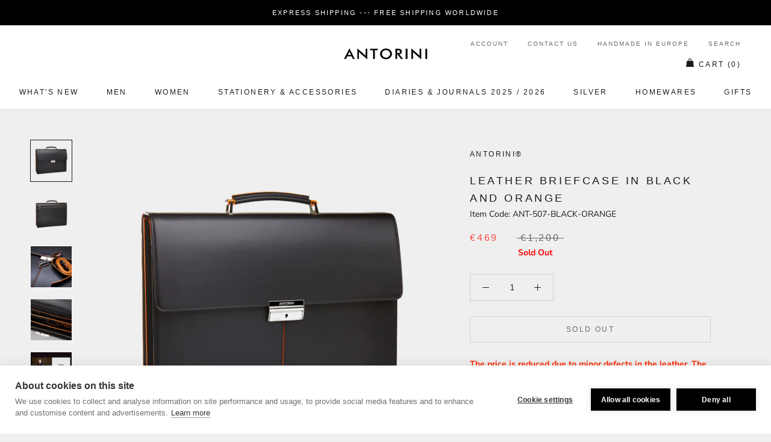

--- FILE ---
content_type: text/html; charset=utf-8
request_url: https://www.antorini.com/products/executive-leather-briefcase-with-a-stylish-orange-lining
body_size: 55485
content:

       
       <!doctype html>

<html class="no-js" lang="en-GB">
  <head>
    <meta charset="utf-8"> 
    <meta http-equiv="X-UA-Compatible" content="IE=edge,chrome=1">
    <meta name="viewport" content="width=device-width, initial-scale=1.0, height=device-height, minimum-scale=1.0, user-scalable=0">
    <meta name="theme-color" content="">
	<meta name="keywords" content="Luxury Gifts, Leather Wallets, Designer Handbags, ANTORINI, Best, Best Men's Wallets, designer, handbags, planners, scarves, gifts, briefcases, leather, luxury, gifts for men, gifts for women, high-end, luxurious, top luxury brand, most gifted, luxury leather goods, the highest duality, premium designer exclusive gifts, Most Popular Luxury Brands" />
	<meta name="author" content="LUSSOLIBE Milano SE, www.antorini.com, Antorini" />
   	<meta name="robots" content="index, follow" />
    <meta property="og:image" content="https://cdn.shopify.com/s/files/1/1526/2780/files/logo.png?388" />
    <meta property="og:image_alt" content="Luxury gifts, leather goods stores, small leather goods" />
	<meta property="og:url" content="https://www.antorini.com" />
	<meta property="og:site_name" content="Gifts, Handbags and Wallets Antorini" />
	<meta property="og:type" content="article" />
	<meta property="og:title" content="ANTORINI Best Sellers: Best Men's Wallets, Luxury Gifts for Men, Wallets, luxury gifts, Leather Wallets, Designer Handbags" />
	<meta property="og:description" content="Leather Wallets, Designer Handbags, Best Gifts for Men: Gift Guide For Him and For Her. 2024 Best Luxury Gifts! Leather goods stores, small leather goods. Premium Designer Exclusive Gifts, handbags and Leather Goods manufactured with care and love! Find the perfect luxury gift for him and for her on Antorini's Official Site! Leather goods handmade." />
	<meta property="twitter:site" content="@Antorini_com" />
        
   <html lang="en">
     <html lang="de">
       <html lang="cs">
         <html lang="fr">
   	
    <link rel="alternate" hreflang="en-GB" href="https://www.antorini.com">
    <link rel="alternate" type="application/rss+xml" title="Luxury designer fashion. Exclusive Gifts, Fashion, Leather Wallets, Designer Handbags | ANTORINI" href="https://www.antorini.com/blogs/discover-antorini.atom" />

    <meta property="og:locale" content="en_GB" />
    
    <meta itemprop="priceCurrency" content="EUR" />
   <meta name="google-site-verification" content="Y5ld7KNxg86FJx8o__vNqRjLpfMNtMxPZbFGu3WQPZM" />
    <meta name="google-site-verification" content="c6ElBnLAgF7CbbtWXyRx-exPaDr4Q9fYcrcfk9o04ms" />
    <meta name="p:domain_verify" content="53e8dd20b22d4d9c780bcce88c8405d8"/>
    
    <link href="https://cdn.shopify.com/s/files/1/0214/8722/2884/files/apple-touch-icon-57x57.png" rel="apple-touch-icon" title="luxury gifts" sizes="57x57">
	<link href="https://cdn.shopify.com/s/files/1/0214/8722/2884/files/apple-touch-icon-60x60.png" rel="apple-touch-icon" title="luxury gifts" sizes="60x60">
	<link href="https://cdn.shopify.com/s/files/1/0214/8722/2884/files/apple-touch-icon-72x72.png" rel="apple-touch-icon" title="luxury gifts" sizes="72x72">
	<link href="https://cdn.shopify.com/s/files/1/0214/8722/2884/files/apple-touch-icon-76x76.png" rel="apple-touch-icon" title="luxury gifts" sizes="76x76">
	<link href="https://cdn.shopify.com/s/files/1/0214/8722/2884/files/apple-touch-icon-114x114.png" rel="apple-touch-icon" title="luxury gifts" sizes="114x114">
	<link rel="apple-touch-icon" sizes="120x120" href="https://cdn.shopify.com/s/files/1/0214/8722/2884/files/apple-touch-icon-120x120.png">
	<link href="https://cdn.shopify.com/s/files/1/0214/8722/2884/files/apple-touch-icon-144x144.png" rel="apple-touch-icon" title="luxury gifts" sizes="144x144">
	<link href="https://cdn.shopify.com/s/files/1/0214/8722/2884/files/apple-touch-icon-152x152.png" rel="apple-touch-icon" title="luxury gifts" sizes="152x152">
	<link href="https://cdn.shopify.com/s/files/1/0214/8722/2884/files/apple-touch-icon-180x180.png" rel="apple-touch-icon" title="luxury gifts" sizes="180x180">
		<link href="https://cdn.shopify.com/s/files/1/0214/8722/2884/files/favicon-194x194.png" rel="icon" title="luxury gifts" type="image/png" sizes="194x194">
	<link href="https://cdn.shopify.com/s/files/1/0214/8722/2884/files/android-chrome-192x192.png" rel="icon" title="luxury gifts" type="image/png" sizes="192x192">
	<link href="https://cdn.shopify.com/s/files/1/0214/8722/2884/files/favicon-16x16.png" rel="icon" title="luxury gifts" type="image/png" sizes="16x16">
    <link href="https://cdn.shopify.com/s/files/1/0214/8722/2884/files/svg.svg" rel="mask-icon" title="luxury gifts" >
    
    <span class="posted-on"><time class="updated" datetime="2024-02-29T10:12:59+05:30" itemprop="dateModified"></time><time class="entry-date published" datetime="2024-02-29T10:12:59+05:30" itemprop="datePublished"></time></span>
     
    <title>
      Leather Briefcase in Black and Orange &ndash; ANTORINI®
    </title><meta name="description" content="The price is reduced due to minor defects in the leather. The briefcase is new and unused; the leather has minor but noticeable scuffs or bumps. By purchasing a briefcase at a discount, you agree to the flaws in the leather. No Gift box. ANTORINI full-grain leather briefcase in black color with contrast orange colored ">
    
    <link rel="canonical" href="https://www.antorini.com/products/executive-leather-briefcase-with-a-stylish-orange-lining"><link rel="shortcut icon" href="//www.antorini.com/cdn/shop/files/favicon_32x32.gif?v=1613550395" type="image/png"><meta property="og:type" content="product">
  <meta property="og:title" content="Leather Briefcase in Black and Orange"><meta property="og:image" content="http://www.antorini.com/cdn/shop/products/antorini-aktovka-cerna_grande.jpg?v=1571608783">
    <meta property="og:image:secure_url" content="https://www.antorini.com/cdn/shop/products/antorini-aktovka-cerna_grande.jpg?v=1571608783"><meta property="og:image" content="http://www.antorini.com/cdn/shop/products/antorini-aktovka-cerna-1_grande.jpg?v=1571608783">
    <meta property="og:image:secure_url" content="https://www.antorini.com/cdn/shop/products/antorini-aktovka-cerna-1_grande.jpg?v=1571608783"><meta property="og:image" content="http://www.antorini.com/cdn/shop/products/antorini-aktovka-cerna-3_grande.jpg?v=1571608783">
    <meta property="og:image:secure_url" content="https://www.antorini.com/cdn/shop/products/antorini-aktovka-cerna-3_grande.jpg?v=1571608783"><meta property="product:price:amount" content="469.00">
  <meta property="product:price:currency" content="EUR"><meta property="og:description" content="The price is reduced due to minor defects in the leather. The briefcase is new and unused; the leather has minor but noticeable scuffs or bumps. By purchasing a briefcase at a discount, you agree to the flaws in the leather. No Gift box. ANTORINI full-grain leather briefcase in black color with contrast orange colored "><meta property="og:url" content="https://www.antorini.com/products/executive-leather-briefcase-with-a-stylish-orange-lining">
<meta property="og:site_name" content="ANTORINI®"><meta name="twitter:card" content="summary"><meta name="twitter:title" content="Leather Briefcase in Black and Orange">
  <meta name="twitter:description" content="The price is reduced due to minor defects in the leather. The briefcase is new and unused; the leather has minor but noticeable scuffs or bumps. By purchasing a briefcase at a discount, you agree to the flaws in the leather. No Gift box. ANTORINI full-grain leather briefcase in black color with contrast orange colored edges. This stylish leather briefcase comes with a double-divided interior, organizer pockets for pens, notes, phones, cards, and other accessories. Inside there is a full zippered pocket and two full pockets for documents. There is also one full back pocket. This full-grain leather briefcase is secured with a key clip that is possible to lock and comes with a removable shoulder strap.  Material: Italian calf full-grain leather Dimensions: 42 x 31 x 10 cm Maximal size of notebook: 40 x 29 cm Colour: black with stylish orange edges  The whole collection is the">
  <meta name="twitter:image" content="https://www.antorini.com/cdn/shop/products/antorini-aktovka-cerna_600x600_crop_center.jpg?v=1571608783">

    <script>window.performance && window.performance.mark && window.performance.mark('shopify.content_for_header.start');</script><meta name="google-site-verification" content="c6ElBnLAgF7CbbtWXyRx-exPaDr4Q9fYcrcfk9o04ms">
<meta name="facebook-domain-verification" content="vqbeuasj90s3s8e9d9a4ougi3pdz1x">
<meta id="shopify-digital-wallet" name="shopify-digital-wallet" content="/15262780/digital_wallets/dialog">
<link rel="alternate" type="application/json+oembed" href="https://www.antorini.com/products/executive-leather-briefcase-with-a-stylish-orange-lining.oembed">
<script async="async" src="/checkouts/internal/preloads.js?locale=en-DE"></script>
<script id="shopify-features" type="application/json">{"accessToken":"b2efdfdbcb31ab5ea2f8ff1cc8323594","betas":["rich-media-storefront-analytics"],"domain":"www.antorini.com","predictiveSearch":true,"shopId":15262780,"locale":"en"}</script>
<script>var Shopify = Shopify || {};
Shopify.shop = "antorini-store.myshopify.com";
Shopify.locale = "en-GB";
Shopify.currency = {"active":"EUR","rate":"1.0"};
Shopify.country = "DE";
Shopify.theme = {"name":"Prestige","id":37772165222,"schema_name":"Prestige","schema_version":"3.3.7","theme_store_id":855,"role":"main"};
Shopify.theme.handle = "null";
Shopify.theme.style = {"id":null,"handle":null};
Shopify.cdnHost = "www.antorini.com/cdn";
Shopify.routes = Shopify.routes || {};
Shopify.routes.root = "/";</script>
<script type="module">!function(o){(o.Shopify=o.Shopify||{}).modules=!0}(window);</script>
<script>!function(o){function n(){var o=[];function n(){o.push(Array.prototype.slice.apply(arguments))}return n.q=o,n}var t=o.Shopify=o.Shopify||{};t.loadFeatures=n(),t.autoloadFeatures=n()}(window);</script>
<script id="shop-js-analytics" type="application/json">{"pageType":"product"}</script>
<script defer="defer" async type="module" src="//www.antorini.com/cdn/shopifycloud/shop-js/modules/v2/client.init-shop-cart-sync_BT-GjEfc.en.esm.js"></script>
<script defer="defer" async type="module" src="//www.antorini.com/cdn/shopifycloud/shop-js/modules/v2/chunk.common_D58fp_Oc.esm.js"></script>
<script defer="defer" async type="module" src="//www.antorini.com/cdn/shopifycloud/shop-js/modules/v2/chunk.modal_xMitdFEc.esm.js"></script>
<script type="module">
  await import("//www.antorini.com/cdn/shopifycloud/shop-js/modules/v2/client.init-shop-cart-sync_BT-GjEfc.en.esm.js");
await import("//www.antorini.com/cdn/shopifycloud/shop-js/modules/v2/chunk.common_D58fp_Oc.esm.js");
await import("//www.antorini.com/cdn/shopifycloud/shop-js/modules/v2/chunk.modal_xMitdFEc.esm.js");

  window.Shopify.SignInWithShop?.initShopCartSync?.({"fedCMEnabled":true,"windoidEnabled":true});

</script>
<script>(function() {
  var isLoaded = false;
  function asyncLoad() {
    if (isLoaded) return;
    isLoaded = true;
    var urls = ["\/\/shopify.privy.com\/widget.js?shop=antorini-store.myshopify.com","\/\/d1liekpayvooaz.cloudfront.net\/apps\/customizery\/customizery.js?shop=antorini-store.myshopify.com","https:\/\/chimpstatic.com\/mcjs-connected\/js\/users\/a5c2631b3b3ab2536a9173f4e\/3e6c84359959b2e315470e0dc.js?shop=antorini-store.myshopify.com","https:\/\/api.ns8.com\/v1\/analytics\/script\/61593600?name=latestVisitors\u0026shop=antorini-store.myshopify.com","https:\/\/instafeed.nfcube.com\/cdn\/0308424cbba323b8fc0464091599a01a.js?shop=antorini-store.myshopify.com","\/\/edgecdnplus.com\/code?code=fcdb2eb4ff500791e331441164a4e3b1\u0026shop=antorini-store.myshopify.com","\/\/edgecdnplus.com\/onlinefloat?pos=bottomright\u0026code=fcdb2eb4ff500791e331441164a4e3b1\u0026shop=antorini-store.myshopify.com"];
    for (var i = 0; i < urls.length; i++) {
      var s = document.createElement('script');
      s.type = 'text/javascript';
      s.async = true;
      s.src = urls[i];
      var x = document.getElementsByTagName('script')[0];
      x.parentNode.insertBefore(s, x);
    }
  };
  if(window.attachEvent) {
    window.attachEvent('onload', asyncLoad);
  } else {
    window.addEventListener('load', asyncLoad, false);
  }
})();</script>
<script id="__st">var __st={"a":15262780,"offset":-43200,"reqid":"3c76ed52-8a29-434f-92e3-ad51c272c795-1769032906","pageurl":"www.antorini.com\/products\/executive-leather-briefcase-with-a-stylish-orange-lining","u":"497a81c6d392","p":"product","rtyp":"product","rid":8201731401};</script>
<script>window.ShopifyPaypalV4VisibilityTracking = true;</script>
<script id="captcha-bootstrap">!function(){'use strict';const t='contact',e='account',n='new_comment',o=[[t,t],['blogs',n],['comments',n],[t,'customer']],c=[[e,'customer_login'],[e,'guest_login'],[e,'recover_customer_password'],[e,'create_customer']],r=t=>t.map((([t,e])=>`form[action*='/${t}']:not([data-nocaptcha='true']) input[name='form_type'][value='${e}']`)).join(','),a=t=>()=>t?[...document.querySelectorAll(t)].map((t=>t.form)):[];function s(){const t=[...o],e=r(t);return a(e)}const i='password',u='form_key',d=['recaptcha-v3-token','g-recaptcha-response','h-captcha-response',i],f=()=>{try{return window.sessionStorage}catch{return}},m='__shopify_v',_=t=>t.elements[u];function p(t,e,n=!1){try{const o=window.sessionStorage,c=JSON.parse(o.getItem(e)),{data:r}=function(t){const{data:e,action:n}=t;return t[m]||n?{data:e,action:n}:{data:t,action:n}}(c);for(const[e,n]of Object.entries(r))t.elements[e]&&(t.elements[e].value=n);n&&o.removeItem(e)}catch(o){console.error('form repopulation failed',{error:o})}}const l='form_type',E='cptcha';function T(t){t.dataset[E]=!0}const w=window,h=w.document,L='Shopify',v='ce_forms',y='captcha';let A=!1;((t,e)=>{const n=(g='f06e6c50-85a8-45c8-87d0-21a2b65856fe',I='https://cdn.shopify.com/shopifycloud/storefront-forms-hcaptcha/ce_storefront_forms_captcha_hcaptcha.v1.5.2.iife.js',D={infoText:'Protected by hCaptcha',privacyText:'Privacy',termsText:'Terms'},(t,e,n)=>{const o=w[L][v],c=o.bindForm;if(c)return c(t,g,e,D).then(n);var r;o.q.push([[t,g,e,D],n]),r=I,A||(h.body.append(Object.assign(h.createElement('script'),{id:'captcha-provider',async:!0,src:r})),A=!0)});var g,I,D;w[L]=w[L]||{},w[L][v]=w[L][v]||{},w[L][v].q=[],w[L][y]=w[L][y]||{},w[L][y].protect=function(t,e){n(t,void 0,e),T(t)},Object.freeze(w[L][y]),function(t,e,n,w,h,L){const[v,y,A,g]=function(t,e,n){const i=e?o:[],u=t?c:[],d=[...i,...u],f=r(d),m=r(i),_=r(d.filter((([t,e])=>n.includes(e))));return[a(f),a(m),a(_),s()]}(w,h,L),I=t=>{const e=t.target;return e instanceof HTMLFormElement?e:e&&e.form},D=t=>v().includes(t);t.addEventListener('submit',(t=>{const e=I(t);if(!e)return;const n=D(e)&&!e.dataset.hcaptchaBound&&!e.dataset.recaptchaBound,o=_(e),c=g().includes(e)&&(!o||!o.value);(n||c)&&t.preventDefault(),c&&!n&&(function(t){try{if(!f())return;!function(t){const e=f();if(!e)return;const n=_(t);if(!n)return;const o=n.value;o&&e.removeItem(o)}(t);const e=Array.from(Array(32),(()=>Math.random().toString(36)[2])).join('');!function(t,e){_(t)||t.append(Object.assign(document.createElement('input'),{type:'hidden',name:u})),t.elements[u].value=e}(t,e),function(t,e){const n=f();if(!n)return;const o=[...t.querySelectorAll(`input[type='${i}']`)].map((({name:t})=>t)),c=[...d,...o],r={};for(const[a,s]of new FormData(t).entries())c.includes(a)||(r[a]=s);n.setItem(e,JSON.stringify({[m]:1,action:t.action,data:r}))}(t,e)}catch(e){console.error('failed to persist form',e)}}(e),e.submit())}));const S=(t,e)=>{t&&!t.dataset[E]&&(n(t,e.some((e=>e===t))),T(t))};for(const o of['focusin','change'])t.addEventListener(o,(t=>{const e=I(t);D(e)&&S(e,y())}));const B=e.get('form_key'),M=e.get(l),P=B&&M;t.addEventListener('DOMContentLoaded',(()=>{const t=y();if(P)for(const e of t)e.elements[l].value===M&&p(e,B);[...new Set([...A(),...v().filter((t=>'true'===t.dataset.shopifyCaptcha))])].forEach((e=>S(e,t)))}))}(h,new URLSearchParams(w.location.search),n,t,e,['guest_login'])})(!0,!0)}();</script>
<script integrity="sha256-4kQ18oKyAcykRKYeNunJcIwy7WH5gtpwJnB7kiuLZ1E=" data-source-attribution="shopify.loadfeatures" defer="defer" src="//www.antorini.com/cdn/shopifycloud/storefront/assets/storefront/load_feature-a0a9edcb.js" crossorigin="anonymous"></script>
<script data-source-attribution="shopify.dynamic_checkout.dynamic.init">var Shopify=Shopify||{};Shopify.PaymentButton=Shopify.PaymentButton||{isStorefrontPortableWallets:!0,init:function(){window.Shopify.PaymentButton.init=function(){};var t=document.createElement("script");t.src="https://www.antorini.com/cdn/shopifycloud/portable-wallets/latest/portable-wallets.en.js",t.type="module",document.head.appendChild(t)}};
</script>
<script data-source-attribution="shopify.dynamic_checkout.buyer_consent">
  function portableWalletsHideBuyerConsent(e){var t=document.getElementById("shopify-buyer-consent"),n=document.getElementById("shopify-subscription-policy-button");t&&n&&(t.classList.add("hidden"),t.setAttribute("aria-hidden","true"),n.removeEventListener("click",e))}function portableWalletsShowBuyerConsent(e){var t=document.getElementById("shopify-buyer-consent"),n=document.getElementById("shopify-subscription-policy-button");t&&n&&(t.classList.remove("hidden"),t.removeAttribute("aria-hidden"),n.addEventListener("click",e))}window.Shopify?.PaymentButton&&(window.Shopify.PaymentButton.hideBuyerConsent=portableWalletsHideBuyerConsent,window.Shopify.PaymentButton.showBuyerConsent=portableWalletsShowBuyerConsent);
</script>
<script>
  function portableWalletsCleanup(e){e&&e.src&&console.error("Failed to load portable wallets script "+e.src);var t=document.querySelectorAll("shopify-accelerated-checkout .shopify-payment-button__skeleton, shopify-accelerated-checkout-cart .wallet-cart-button__skeleton"),e=document.getElementById("shopify-buyer-consent");for(let e=0;e<t.length;e++)t[e].remove();e&&e.remove()}function portableWalletsNotLoadedAsModule(e){e instanceof ErrorEvent&&"string"==typeof e.message&&e.message.includes("import.meta")&&"string"==typeof e.filename&&e.filename.includes("portable-wallets")&&(window.removeEventListener("error",portableWalletsNotLoadedAsModule),window.Shopify.PaymentButton.failedToLoad=e,"loading"===document.readyState?document.addEventListener("DOMContentLoaded",window.Shopify.PaymentButton.init):window.Shopify.PaymentButton.init())}window.addEventListener("error",portableWalletsNotLoadedAsModule);
</script>

<script type="module" src="https://www.antorini.com/cdn/shopifycloud/portable-wallets/latest/portable-wallets.en.js" onError="portableWalletsCleanup(this)" crossorigin="anonymous"></script>
<script nomodule>
  document.addEventListener("DOMContentLoaded", portableWalletsCleanup);
</script>

<link id="shopify-accelerated-checkout-styles" rel="stylesheet" media="screen" href="https://www.antorini.com/cdn/shopifycloud/portable-wallets/latest/accelerated-checkout-backwards-compat.css" crossorigin="anonymous">
<style id="shopify-accelerated-checkout-cart">
        #shopify-buyer-consent {
  margin-top: 1em;
  display: inline-block;
  width: 100%;
}

#shopify-buyer-consent.hidden {
  display: none;
}

#shopify-subscription-policy-button {
  background: none;
  border: none;
  padding: 0;
  text-decoration: underline;
  font-size: inherit;
  cursor: pointer;
}

#shopify-subscription-policy-button::before {
  box-shadow: none;
}

      </style>

<script>window.performance && window.performance.mark && window.performance.mark('shopify.content_for_header.end');</script>

    <link rel="stylesheet" href="//www.antorini.com/cdn/shop/t/15/assets/theme.scss.css?v=18483718631540185231760195829">

    <script>
      // This allows to expose several variables to the global scope, to be used in scripts
      window.theme = {
        template: "product",
        shopCurrency: "EUR",
        moneyFormat: "\u003cspan class=money\u003e€{{amount}}\u003c\/span\u003e",
        moneyWithCurrencyFormat: "\u003cspan class=money\u003e€{{amount}} EUR\u003c\/span\u003e",
        currencyConversionEnabled: false,
        currencyConversionMoneyFormat: "money_format",
        currencyConversionRoundAmounts: true,
        productImageSize: "natural",
        searchMode: "product,article",
        showPageTransition: false,
        showElementStaggering: true,
        showImageZooming: true,
        enableExperimentalResizeObserver: false
      };

      window.languages = {
        cartAddNote: "Add Order Note",
        cartEditNote: "Edit Order Note",
        productImageLoadingError: "This image could not be loaded. Please try to reload the page.",
        productFormAddToCart: "Add to cart",
        productFormUnavailable: "Unavailable",
        productFormSoldOut: "Sold Out",
        shippingEstimatorOneResult: "1 option available:",
        shippingEstimatorMoreResults: "{{count}} options available:",
        shippingEstimatorNoResults: "No shipping could be found"
      };

      window.lazySizesConfig = {
        loadHidden: false,
        hFac: 0.5,
        expFactor: 2,
        ricTimeout: 150,
        lazyClass: 'Image--lazyLoad',
        loadingClass: 'Image--lazyLoading',
        loadedClass: 'Image--lazyLoaded'
      };

      document.documentElement.className = document.documentElement.className.replace('no-js', 'js');
      document.documentElement.style.setProperty('--window-height', window.innerHeight + 'px');

      // We do a quick detection of some features (we could use Modernizr but for so little...)
      (function() {
        document.documentElement.className += ((window.CSS && window.CSS.supports('(position: sticky) or (position: -webkit-sticky)')) ? ' supports-sticky' : ' no-supports-sticky');
        document.documentElement.className += (window.matchMedia('(-moz-touch-enabled: 1), (hover: none)')).matches ? ' no-supports-hover' : ' supports-hover';
      }());

      // This code is done to force reload the page when the back button is hit (which allows to fix stale data on cart, for instance)
      if (performance.navigation.type === 2) {
        location.reload(true);
      }
    </script>

    <script src="//www.antorini.com/cdn/shop/t/15/assets/lazysizes.min.js?v=174358363404432586981552845848" async></script>

    
<script src="https://polyfill-fastly.net/v3/polyfill.min.js?unknown=polyfill&features=fetch,Element.prototype.closest,Element.prototype.remove,Element.prototype.classList,Array.prototype.includes,Array.prototype.fill,Object.assign,CustomEvent,IntersectionObserver,IntersectionObserverEntry" defer></script>
    <script src="//www.antorini.com/cdn/shop/t/15/assets/libs.min.js?v=88466822118989791001552845848" defer></script>
    <script src="//www.antorini.com/cdn/shop/t/15/assets/theme.min.js?v=96731946595872669831552845849" defer></script>
    <script src="//www.antorini.com/cdn/shop/t/15/assets/custom.js?v=8814717088703906631552845848" defer></script>

    <!-- Copyright FeedArmy 2019 Version 2.33 -->

<script type="application/ld+json" data-creator_name="FeedArmy">
{
  "@context": "http://schema.org/",
  "@type": "Product",
  "name": "Leather Briefcase in Black and Orange",
  "url": "https://www.antorini.com/products/executive-leather-briefcase-with-a-stylish-orange-lining","sku": "ANT-507-BLACK-ORANGE","productID": "8201731401",
  "brand": {
    "@type": "Thing",
    "name": "ANTORINI®"
  },
  "description": "The price is reduced due to minor defects in the leather. The briefcase is new and unused; the leather has minor but noticeable scuffs or bumps. By purchasing a briefcase at a discount, you agree to the flaws in the leather. No Gift box.
ANTORINI full-grain leather briefcase in black color with contrast orange colored edges. This stylish leather briefcase comes with a double-divided interior, organizer pockets for pens, notes, phones, cards, and other accessories. Inside there is a full zippered pocket and two full pockets for documents. There is also one full back pocket. This full-grain leather briefcase is secured with a key clip that is possible to lock and comes with a removable shoulder strap. 
Material: Italian calf full-grain leather Dimensions: 42 x 31 x 10 cm Maximal size of notebook: 40 x 29 cm Colour: black with stylish orange edges 
The whole collection is the best example of perfect Italian craft-made traditional processing with the manufacturer&#39;s exclusive design. 
Made in Italy. ANTORINI Gift Box. 
",
  "image": "https://www.antorini.com/cdn/shop/products/antorini-aktovka-cerna_grande.jpg?v=1571608783","offers": 
      {
        "@type" : "Offer",
        "priceCurrency": "EUR",
        "price": "469.00",
        "itemCondition" : "http://schema.org/NewCondition",
        "availability" : "http://schema.org/OutOfStock",
        "url" : "https://www.antorini.com/products/executive-leather-briefcase-with-a-stylish-orange-lining?variant=26951949833","image": "https://www.antorini.com/cdn/shop/products/antorini-aktovka-cerna_grande.jpg?v=1571608783","name" : "Leather Briefcase in Black and Orange","sku": "ANT-507-BLACK-ORANGE","description" : "The price is reduced due to minor defects in the leather. The briefcase is new and unused; the leather has minor but noticeable scuffs or bumps. By purchasing a briefcase at a discount, you agree to the flaws in the leather. No Gift box.
ANTORINI full-grain leather briefcase in black color with contrast orange colored edges. This stylish leather briefcase comes with a double-divided interior, organizer pockets for pens, notes, phones, cards, and other accessories. Inside there is a full zippered pocket and two full pockets for documents. There is also one full back pocket. This full-grain leather briefcase is secured with a key clip that is possible to lock and comes with a removable shoulder strap. 
Material: Italian calf full-grain leather Dimensions: 42 x 31 x 10 cm Maximal size of notebook: 40 x 29 cm Colour: black with stylish orange edges 
The whole collection is the best example of perfect Italian craft-made traditional processing with the manufacturer&#39;s exclusive design. 
Made in Italy. ANTORINI Gift Box. 
","priceValidUntil": "2027-01-21"
      }}
</script>
<!-- Copyright FeedArmy 2019 Version 2.33 -->
           <meta name="p:domain_verify" content="7fe30c73c03a6f4d5ba69e5f30ed88f0"/>
  <link href="https://monorail-edge.shopifysvc.com" rel="dns-prefetch">
<script>(function(){if ("sendBeacon" in navigator && "performance" in window) {try {var session_token_from_headers = performance.getEntriesByType('navigation')[0].serverTiming.find(x => x.name == '_s').description;} catch {var session_token_from_headers = undefined;}var session_cookie_matches = document.cookie.match(/_shopify_s=([^;]*)/);var session_token_from_cookie = session_cookie_matches && session_cookie_matches.length === 2 ? session_cookie_matches[1] : "";var session_token = session_token_from_headers || session_token_from_cookie || "";function handle_abandonment_event(e) {var entries = performance.getEntries().filter(function(entry) {return /monorail-edge.shopifysvc.com/.test(entry.name);});if (!window.abandonment_tracked && entries.length === 0) {window.abandonment_tracked = true;var currentMs = Date.now();var navigation_start = performance.timing.navigationStart;var payload = {shop_id: 15262780,url: window.location.href,navigation_start,duration: currentMs - navigation_start,session_token,page_type: "product"};window.navigator.sendBeacon("https://monorail-edge.shopifysvc.com/v1/produce", JSON.stringify({schema_id: "online_store_buyer_site_abandonment/1.1",payload: payload,metadata: {event_created_at_ms: currentMs,event_sent_at_ms: currentMs}}));}}window.addEventListener('pagehide', handle_abandonment_event);}}());</script>
<script id="web-pixels-manager-setup">(function e(e,d,r,n,o){if(void 0===o&&(o={}),!Boolean(null===(a=null===(i=window.Shopify)||void 0===i?void 0:i.analytics)||void 0===a?void 0:a.replayQueue)){var i,a;window.Shopify=window.Shopify||{};var t=window.Shopify;t.analytics=t.analytics||{};var s=t.analytics;s.replayQueue=[],s.publish=function(e,d,r){return s.replayQueue.push([e,d,r]),!0};try{self.performance.mark("wpm:start")}catch(e){}var l=function(){var e={modern:/Edge?\/(1{2}[4-9]|1[2-9]\d|[2-9]\d{2}|\d{4,})\.\d+(\.\d+|)|Firefox\/(1{2}[4-9]|1[2-9]\d|[2-9]\d{2}|\d{4,})\.\d+(\.\d+|)|Chrom(ium|e)\/(9{2}|\d{3,})\.\d+(\.\d+|)|(Maci|X1{2}).+ Version\/(15\.\d+|(1[6-9]|[2-9]\d|\d{3,})\.\d+)([,.]\d+|)( \(\w+\)|)( Mobile\/\w+|) Safari\/|Chrome.+OPR\/(9{2}|\d{3,})\.\d+\.\d+|(CPU[ +]OS|iPhone[ +]OS|CPU[ +]iPhone|CPU IPhone OS|CPU iPad OS)[ +]+(15[._]\d+|(1[6-9]|[2-9]\d|\d{3,})[._]\d+)([._]\d+|)|Android:?[ /-](13[3-9]|1[4-9]\d|[2-9]\d{2}|\d{4,})(\.\d+|)(\.\d+|)|Android.+Firefox\/(13[5-9]|1[4-9]\d|[2-9]\d{2}|\d{4,})\.\d+(\.\d+|)|Android.+Chrom(ium|e)\/(13[3-9]|1[4-9]\d|[2-9]\d{2}|\d{4,})\.\d+(\.\d+|)|SamsungBrowser\/([2-9]\d|\d{3,})\.\d+/,legacy:/Edge?\/(1[6-9]|[2-9]\d|\d{3,})\.\d+(\.\d+|)|Firefox\/(5[4-9]|[6-9]\d|\d{3,})\.\d+(\.\d+|)|Chrom(ium|e)\/(5[1-9]|[6-9]\d|\d{3,})\.\d+(\.\d+|)([\d.]+$|.*Safari\/(?![\d.]+ Edge\/[\d.]+$))|(Maci|X1{2}).+ Version\/(10\.\d+|(1[1-9]|[2-9]\d|\d{3,})\.\d+)([,.]\d+|)( \(\w+\)|)( Mobile\/\w+|) Safari\/|Chrome.+OPR\/(3[89]|[4-9]\d|\d{3,})\.\d+\.\d+|(CPU[ +]OS|iPhone[ +]OS|CPU[ +]iPhone|CPU IPhone OS|CPU iPad OS)[ +]+(10[._]\d+|(1[1-9]|[2-9]\d|\d{3,})[._]\d+)([._]\d+|)|Android:?[ /-](13[3-9]|1[4-9]\d|[2-9]\d{2}|\d{4,})(\.\d+|)(\.\d+|)|Mobile Safari.+OPR\/([89]\d|\d{3,})\.\d+\.\d+|Android.+Firefox\/(13[5-9]|1[4-9]\d|[2-9]\d{2}|\d{4,})\.\d+(\.\d+|)|Android.+Chrom(ium|e)\/(13[3-9]|1[4-9]\d|[2-9]\d{2}|\d{4,})\.\d+(\.\d+|)|Android.+(UC? ?Browser|UCWEB|U3)[ /]?(15\.([5-9]|\d{2,})|(1[6-9]|[2-9]\d|\d{3,})\.\d+)\.\d+|SamsungBrowser\/(5\.\d+|([6-9]|\d{2,})\.\d+)|Android.+MQ{2}Browser\/(14(\.(9|\d{2,})|)|(1[5-9]|[2-9]\d|\d{3,})(\.\d+|))(\.\d+|)|K[Aa][Ii]OS\/(3\.\d+|([4-9]|\d{2,})\.\d+)(\.\d+|)/},d=e.modern,r=e.legacy,n=navigator.userAgent;return n.match(d)?"modern":n.match(r)?"legacy":"unknown"}(),u="modern"===l?"modern":"legacy",c=(null!=n?n:{modern:"",legacy:""})[u],f=function(e){return[e.baseUrl,"/wpm","/b",e.hashVersion,"modern"===e.buildTarget?"m":"l",".js"].join("")}({baseUrl:d,hashVersion:r,buildTarget:u}),m=function(e){var d=e.version,r=e.bundleTarget,n=e.surface,o=e.pageUrl,i=e.monorailEndpoint;return{emit:function(e){var a=e.status,t=e.errorMsg,s=(new Date).getTime(),l=JSON.stringify({metadata:{event_sent_at_ms:s},events:[{schema_id:"web_pixels_manager_load/3.1",payload:{version:d,bundle_target:r,page_url:o,status:a,surface:n,error_msg:t},metadata:{event_created_at_ms:s}}]});if(!i)return console&&console.warn&&console.warn("[Web Pixels Manager] No Monorail endpoint provided, skipping logging."),!1;try{return self.navigator.sendBeacon.bind(self.navigator)(i,l)}catch(e){}var u=new XMLHttpRequest;try{return u.open("POST",i,!0),u.setRequestHeader("Content-Type","text/plain"),u.send(l),!0}catch(e){return console&&console.warn&&console.warn("[Web Pixels Manager] Got an unhandled error while logging to Monorail."),!1}}}}({version:r,bundleTarget:l,surface:e.surface,pageUrl:self.location.href,monorailEndpoint:e.monorailEndpoint});try{o.browserTarget=l,function(e){var d=e.src,r=e.async,n=void 0===r||r,o=e.onload,i=e.onerror,a=e.sri,t=e.scriptDataAttributes,s=void 0===t?{}:t,l=document.createElement("script"),u=document.querySelector("head"),c=document.querySelector("body");if(l.async=n,l.src=d,a&&(l.integrity=a,l.crossOrigin="anonymous"),s)for(var f in s)if(Object.prototype.hasOwnProperty.call(s,f))try{l.dataset[f]=s[f]}catch(e){}if(o&&l.addEventListener("load",o),i&&l.addEventListener("error",i),u)u.appendChild(l);else{if(!c)throw new Error("Did not find a head or body element to append the script");c.appendChild(l)}}({src:f,async:!0,onload:function(){if(!function(){var e,d;return Boolean(null===(d=null===(e=window.Shopify)||void 0===e?void 0:e.analytics)||void 0===d?void 0:d.initialized)}()){var d=window.webPixelsManager.init(e)||void 0;if(d){var r=window.Shopify.analytics;r.replayQueue.forEach((function(e){var r=e[0],n=e[1],o=e[2];d.publishCustomEvent(r,n,o)})),r.replayQueue=[],r.publish=d.publishCustomEvent,r.visitor=d.visitor,r.initialized=!0}}},onerror:function(){return m.emit({status:"failed",errorMsg:"".concat(f," has failed to load")})},sri:function(e){var d=/^sha384-[A-Za-z0-9+/=]+$/;return"string"==typeof e&&d.test(e)}(c)?c:"",scriptDataAttributes:o}),m.emit({status:"loading"})}catch(e){m.emit({status:"failed",errorMsg:(null==e?void 0:e.message)||"Unknown error"})}}})({shopId: 15262780,storefrontBaseUrl: "https://www.antorini.com",extensionsBaseUrl: "https://extensions.shopifycdn.com/cdn/shopifycloud/web-pixels-manager",monorailEndpoint: "https://monorail-edge.shopifysvc.com/unstable/produce_batch",surface: "storefront-renderer",enabledBetaFlags: ["2dca8a86"],webPixelsConfigList: [{"id":"3142451540","configuration":"{\"APICode\":\"fcdb2eb4ff500791e331441164a4e3b1\"}","eventPayloadVersion":"v1","runtimeContext":"STRICT","scriptVersion":"cb780c74fa5dd90f3cd3722071ba8b12","type":"APP","apiClientId":826496,"privacyPurposes":["ANALYTICS"],"dataSharingAdjustments":{"protectedCustomerApprovalScopes":[]}},{"id":"1137312084","configuration":"{\"config\":\"{\\\"pixel_id\\\":\\\"AW-868991179\\\",\\\"target_country\\\":\\\"BE\\\",\\\"gtag_events\\\":[{\\\"type\\\":\\\"search\\\",\\\"action_label\\\":\\\"AW-868991179\\\/7gq7CL36xcwBEMuBr54D\\\"},{\\\"type\\\":\\\"begin_checkout\\\",\\\"action_label\\\":\\\"AW-868991179\\\/6ixjCLr6xcwBEMuBr54D\\\"},{\\\"type\\\":\\\"view_item\\\",\\\"action_label\\\":[\\\"AW-868991179\\\/alxXCLT6xcwBEMuBr54D\\\",\\\"MC-HFJGVB2PCN\\\"]},{\\\"type\\\":\\\"purchase\\\",\\\"action_label\\\":[\\\"AW-868991179\\\/mYAwCLH6xcwBEMuBr54D\\\",\\\"MC-HFJGVB2PCN\\\"]},{\\\"type\\\":\\\"page_view\\\",\\\"action_label\\\":[\\\"AW-868991179\\\/ftFoCK76xcwBEMuBr54D\\\",\\\"MC-HFJGVB2PCN\\\"]},{\\\"type\\\":\\\"add_payment_info\\\",\\\"action_label\\\":\\\"AW-868991179\\\/DWuzCMD6xcwBEMuBr54D\\\"},{\\\"type\\\":\\\"add_to_cart\\\",\\\"action_label\\\":\\\"AW-868991179\\\/1qFhCLf6xcwBEMuBr54D\\\"}],\\\"enable_monitoring_mode\\\":false}\"}","eventPayloadVersion":"v1","runtimeContext":"OPEN","scriptVersion":"b2a88bafab3e21179ed38636efcd8a93","type":"APP","apiClientId":1780363,"privacyPurposes":[],"dataSharingAdjustments":{"protectedCustomerApprovalScopes":["read_customer_address","read_customer_email","read_customer_name","read_customer_personal_data","read_customer_phone"]}},{"id":"165413204","eventPayloadVersion":"v1","runtimeContext":"LAX","scriptVersion":"1","type":"CUSTOM","privacyPurposes":["MARKETING"],"name":"Meta pixel (migrated)"},{"id":"186483028","eventPayloadVersion":"v1","runtimeContext":"LAX","scriptVersion":"1","type":"CUSTOM","privacyPurposes":["ANALYTICS"],"name":"Google Analytics tag (migrated)"},{"id":"shopify-app-pixel","configuration":"{}","eventPayloadVersion":"v1","runtimeContext":"STRICT","scriptVersion":"0450","apiClientId":"shopify-pixel","type":"APP","privacyPurposes":["ANALYTICS","MARKETING"]},{"id":"shopify-custom-pixel","eventPayloadVersion":"v1","runtimeContext":"LAX","scriptVersion":"0450","apiClientId":"shopify-pixel","type":"CUSTOM","privacyPurposes":["ANALYTICS","MARKETING"]}],isMerchantRequest: false,initData: {"shop":{"name":"ANTORINI®","paymentSettings":{"currencyCode":"EUR"},"myshopifyDomain":"antorini-store.myshopify.com","countryCode":"CZ","storefrontUrl":"https:\/\/www.antorini.com"},"customer":null,"cart":null,"checkout":null,"productVariants":[{"price":{"amount":469.0,"currencyCode":"EUR"},"product":{"title":"Leather Briefcase in Black and Orange","vendor":"ANTORINI®","id":"8201731401","untranslatedTitle":"Leather Briefcase in Black and Orange","url":"\/products\/executive-leather-briefcase-with-a-stylish-orange-lining","type":""},"id":"26951949833","image":{"src":"\/\/www.antorini.com\/cdn\/shop\/products\/antorini-aktovka-cerna.jpg?v=1571608783"},"sku":"ANT-507-BLACK-ORANGE","title":"Default Title","untranslatedTitle":"Default Title"}],"purchasingCompany":null},},"https://www.antorini.com/cdn","fcfee988w5aeb613cpc8e4bc33m6693e112",{"modern":"","legacy":""},{"shopId":"15262780","storefrontBaseUrl":"https:\/\/www.antorini.com","extensionBaseUrl":"https:\/\/extensions.shopifycdn.com\/cdn\/shopifycloud\/web-pixels-manager","surface":"storefront-renderer","enabledBetaFlags":"[\"2dca8a86\"]","isMerchantRequest":"false","hashVersion":"fcfee988w5aeb613cpc8e4bc33m6693e112","publish":"custom","events":"[[\"page_viewed\",{}],[\"product_viewed\",{\"productVariant\":{\"price\":{\"amount\":469.0,\"currencyCode\":\"EUR\"},\"product\":{\"title\":\"Leather Briefcase in Black and Orange\",\"vendor\":\"ANTORINI®\",\"id\":\"8201731401\",\"untranslatedTitle\":\"Leather Briefcase in Black and Orange\",\"url\":\"\/products\/executive-leather-briefcase-with-a-stylish-orange-lining\",\"type\":\"\"},\"id\":\"26951949833\",\"image\":{\"src\":\"\/\/www.antorini.com\/cdn\/shop\/products\/antorini-aktovka-cerna.jpg?v=1571608783\"},\"sku\":\"ANT-507-BLACK-ORANGE\",\"title\":\"Default Title\",\"untranslatedTitle\":\"Default Title\"}}]]"});</script><script>
  window.ShopifyAnalytics = window.ShopifyAnalytics || {};
  window.ShopifyAnalytics.meta = window.ShopifyAnalytics.meta || {};
  window.ShopifyAnalytics.meta.currency = 'EUR';
  var meta = {"product":{"id":8201731401,"gid":"gid:\/\/shopify\/Product\/8201731401","vendor":"ANTORINI®","type":"","handle":"executive-leather-briefcase-with-a-stylish-orange-lining","variants":[{"id":26951949833,"price":46900,"name":"Leather Briefcase in Black and Orange","public_title":null,"sku":"ANT-507-BLACK-ORANGE"}],"remote":false},"page":{"pageType":"product","resourceType":"product","resourceId":8201731401,"requestId":"3c76ed52-8a29-434f-92e3-ad51c272c795-1769032906"}};
  for (var attr in meta) {
    window.ShopifyAnalytics.meta[attr] = meta[attr];
  }
</script>
<script class="analytics">
  (function () {
    var customDocumentWrite = function(content) {
      var jquery = null;

      if (window.jQuery) {
        jquery = window.jQuery;
      } else if (window.Checkout && window.Checkout.$) {
        jquery = window.Checkout.$;
      }

      if (jquery) {
        jquery('body').append(content);
      }
    };

    var hasLoggedConversion = function(token) {
      if (token) {
        return document.cookie.indexOf('loggedConversion=' + token) !== -1;
      }
      return false;
    }

    var setCookieIfConversion = function(token) {
      if (token) {
        var twoMonthsFromNow = new Date(Date.now());
        twoMonthsFromNow.setMonth(twoMonthsFromNow.getMonth() + 2);

        document.cookie = 'loggedConversion=' + token + '; expires=' + twoMonthsFromNow;
      }
    }

    var trekkie = window.ShopifyAnalytics.lib = window.trekkie = window.trekkie || [];
    if (trekkie.integrations) {
      return;
    }
    trekkie.methods = [
      'identify',
      'page',
      'ready',
      'track',
      'trackForm',
      'trackLink'
    ];
    trekkie.factory = function(method) {
      return function() {
        var args = Array.prototype.slice.call(arguments);
        args.unshift(method);
        trekkie.push(args);
        return trekkie;
      };
    };
    for (var i = 0; i < trekkie.methods.length; i++) {
      var key = trekkie.methods[i];
      trekkie[key] = trekkie.factory(key);
    }
    trekkie.load = function(config) {
      trekkie.config = config || {};
      trekkie.config.initialDocumentCookie = document.cookie;
      var first = document.getElementsByTagName('script')[0];
      var script = document.createElement('script');
      script.type = 'text/javascript';
      script.onerror = function(e) {
        var scriptFallback = document.createElement('script');
        scriptFallback.type = 'text/javascript';
        scriptFallback.onerror = function(error) {
                var Monorail = {
      produce: function produce(monorailDomain, schemaId, payload) {
        var currentMs = new Date().getTime();
        var event = {
          schema_id: schemaId,
          payload: payload,
          metadata: {
            event_created_at_ms: currentMs,
            event_sent_at_ms: currentMs
          }
        };
        return Monorail.sendRequest("https://" + monorailDomain + "/v1/produce", JSON.stringify(event));
      },
      sendRequest: function sendRequest(endpointUrl, payload) {
        // Try the sendBeacon API
        if (window && window.navigator && typeof window.navigator.sendBeacon === 'function' && typeof window.Blob === 'function' && !Monorail.isIos12()) {
          var blobData = new window.Blob([payload], {
            type: 'text/plain'
          });

          if (window.navigator.sendBeacon(endpointUrl, blobData)) {
            return true;
          } // sendBeacon was not successful

        } // XHR beacon

        var xhr = new XMLHttpRequest();

        try {
          xhr.open('POST', endpointUrl);
          xhr.setRequestHeader('Content-Type', 'text/plain');
          xhr.send(payload);
        } catch (e) {
          console.log(e);
        }

        return false;
      },
      isIos12: function isIos12() {
        return window.navigator.userAgent.lastIndexOf('iPhone; CPU iPhone OS 12_') !== -1 || window.navigator.userAgent.lastIndexOf('iPad; CPU OS 12_') !== -1;
      }
    };
    Monorail.produce('monorail-edge.shopifysvc.com',
      'trekkie_storefront_load_errors/1.1',
      {shop_id: 15262780,
      theme_id: 37772165222,
      app_name: "storefront",
      context_url: window.location.href,
      source_url: "//www.antorini.com/cdn/s/trekkie.storefront.cd680fe47e6c39ca5d5df5f0a32d569bc48c0f27.min.js"});

        };
        scriptFallback.async = true;
        scriptFallback.src = '//www.antorini.com/cdn/s/trekkie.storefront.cd680fe47e6c39ca5d5df5f0a32d569bc48c0f27.min.js';
        first.parentNode.insertBefore(scriptFallback, first);
      };
      script.async = true;
      script.src = '//www.antorini.com/cdn/s/trekkie.storefront.cd680fe47e6c39ca5d5df5f0a32d569bc48c0f27.min.js';
      first.parentNode.insertBefore(script, first);
    };
    trekkie.load(
      {"Trekkie":{"appName":"storefront","development":false,"defaultAttributes":{"shopId":15262780,"isMerchantRequest":null,"themeId":37772165222,"themeCityHash":"13133716121779116366","contentLanguage":"en-GB","currency":"EUR","eventMetadataId":"db7abbdc-ed32-4566-8eba-6a732e5f4dc0"},"isServerSideCookieWritingEnabled":true,"monorailRegion":"shop_domain","enabledBetaFlags":["65f19447"]},"Session Attribution":{},"S2S":{"facebookCapiEnabled":false,"source":"trekkie-storefront-renderer","apiClientId":580111}}
    );

    var loaded = false;
    trekkie.ready(function() {
      if (loaded) return;
      loaded = true;

      window.ShopifyAnalytics.lib = window.trekkie;

      var originalDocumentWrite = document.write;
      document.write = customDocumentWrite;
      try { window.ShopifyAnalytics.merchantGoogleAnalytics.call(this); } catch(error) {};
      document.write = originalDocumentWrite;

      window.ShopifyAnalytics.lib.page(null,{"pageType":"product","resourceType":"product","resourceId":8201731401,"requestId":"3c76ed52-8a29-434f-92e3-ad51c272c795-1769032906","shopifyEmitted":true});

      var match = window.location.pathname.match(/checkouts\/(.+)\/(thank_you|post_purchase)/)
      var token = match? match[1]: undefined;
      if (!hasLoggedConversion(token)) {
        setCookieIfConversion(token);
        window.ShopifyAnalytics.lib.track("Viewed Product",{"currency":"EUR","variantId":26951949833,"productId":8201731401,"productGid":"gid:\/\/shopify\/Product\/8201731401","name":"Leather Briefcase in Black and Orange","price":"469.00","sku":"ANT-507-BLACK-ORANGE","brand":"ANTORINI®","variant":null,"category":"","nonInteraction":true,"remote":false},undefined,undefined,{"shopifyEmitted":true});
      window.ShopifyAnalytics.lib.track("monorail:\/\/trekkie_storefront_viewed_product\/1.1",{"currency":"EUR","variantId":26951949833,"productId":8201731401,"productGid":"gid:\/\/shopify\/Product\/8201731401","name":"Leather Briefcase in Black and Orange","price":"469.00","sku":"ANT-507-BLACK-ORANGE","brand":"ANTORINI®","variant":null,"category":"","nonInteraction":true,"remote":false,"referer":"https:\/\/www.antorini.com\/products\/executive-leather-briefcase-with-a-stylish-orange-lining"});
      }
    });


        var eventsListenerScript = document.createElement('script');
        eventsListenerScript.async = true;
        eventsListenerScript.src = "//www.antorini.com/cdn/shopifycloud/storefront/assets/shop_events_listener-3da45d37.js";
        document.getElementsByTagName('head')[0].appendChild(eventsListenerScript);

})();</script>
  <script>
  if (!window.ga || (window.ga && typeof window.ga !== 'function')) {
    window.ga = function ga() {
      (window.ga.q = window.ga.q || []).push(arguments);
      if (window.Shopify && window.Shopify.analytics && typeof window.Shopify.analytics.publish === 'function') {
        window.Shopify.analytics.publish("ga_stub_called", {}, {sendTo: "google_osp_migration"});
      }
      console.error("Shopify's Google Analytics stub called with:", Array.from(arguments), "\nSee https://help.shopify.com/manual/promoting-marketing/pixels/pixel-migration#google for more information.");
    };
    if (window.Shopify && window.Shopify.analytics && typeof window.Shopify.analytics.publish === 'function') {
      window.Shopify.analytics.publish("ga_stub_initialized", {}, {sendTo: "google_osp_migration"});
    }
  }
</script>
<script
  defer
  src="https://www.antorini.com/cdn/shopifycloud/perf-kit/shopify-perf-kit-3.0.4.min.js"
  data-application="storefront-renderer"
  data-shop-id="15262780"
  data-render-region="gcp-us-east1"
  data-page-type="product"
  data-theme-instance-id="37772165222"
  data-theme-name="Prestige"
  data-theme-version="3.3.7"
  data-monorail-region="shop_domain"
  data-resource-timing-sampling-rate="10"
  data-shs="true"
  data-shs-beacon="true"
  data-shs-export-with-fetch="true"
  data-shs-logs-sample-rate="1"
  data-shs-beacon-endpoint="https://www.antorini.com/api/collect"
></script>
</head>

  <body class="prestige--v3  template-product">
    
    <a class="PageSkipLink u-visually-hidden" href="#main">Skip to content</a>
    <span class="LoadingBar"></span>
    <div class="PageOverlay"></div>
    <div class="PageTransition"></div>
    
       
    <div id="shopify-section-popup" class="shopify-section"></div>
    <div id="shopify-section-sidebar-menu" class="shopify-section"><section id="sidebar-menu" class="SidebarMenu Drawer Drawer--small Drawer--fromLeft" aria-hidden="true" data-section-id="sidebar-menu" data-section-type="sidebar-menu">
    <header class="Drawer__Header" data-drawer-animated-left>
      <button class="Drawer__Close Icon-Wrapper--clickable" data-action="close-drawer" data-drawer-id="sidebar-menu" aria-label="Close navigation"><svg class="Icon Icon--close" role="presentation" viewBox="0 0 16 14">
      <path d="M15 0L1 14m14 0L1 0" stroke="currentColor" fill="none" fill-rule="evenodd"></path>
    </svg></button>
    </header>

    <div class="Drawer__Content">
      <div class="Drawer__Main" data-drawer-animated-left data-scrollable>
        <div class="Drawer__Container">
          <nav class="SidebarMenu__Nav SidebarMenu__Nav--primary" aria-label="Sidebar navigation"><div class="Collapsible"><a href="/collections/new-arrivals" class="Collapsible__Button Heading Link Link--primary u-h6">WHAT&#39;S NEW</a></div><div class="Collapsible"><button class="Collapsible__Button Heading u-h6" data-action="toggle-collapsible" aria-expanded="false">MEN<span class="Collapsible__Plus"></span>
                  </button>

                  <div class="Collapsible__Inner">
                    <div class="Collapsible__Content"><div class="Collapsible"><button class="Collapsible__Button Heading Text--subdued Link--primary u-h7" data-action="toggle-collapsible" aria-expanded="false">Men&#39;s Accessories<span class="Collapsible__Plus"></span>
                            </button>

                            <div class="Collapsible__Inner">
                              <div class="Collapsible__Content">
                                <ul class="Linklist Linklist--bordered Linklist--spacingLoose"><li class="Linklist__Item">
                                      <a href="/collections/mens-fashion-accessories-1" class="Text--subdued Link Link--primary">New Accessories for Men</a>
                                    </li><li class="Linklist__Item">
                                      <a href="/collections/men-s-bracelets" class="Text--subdued Link Link--primary">Men’s Bracelets</a>
                                    </li><li class="Linklist__Item">
                                      <a href="/collections/mens-leather-briefcases" class="Text--subdued Link Link--primary">Leather Briefcases</a>
                                    </li><li class="Linklist__Item">
                                      <a href="/collections/luxury-ties" class="Text--subdued Link Link--primary">Luxury Silk Ties</a>
                                    </li><li class="Linklist__Item">
                                      <a href="/collections/ascot-ties" class="Text--subdued Link Link--primary">Ascot Ties</a>
                                    </li><li class="Linklist__Item">
                                      <a href="/collections/elegant-silk-pocket-squares" class="Text--subdued Link Link--primary">Silk Pocket Squares</a>
                                    </li><li class="Linklist__Item">
                                      <a href="/collections/mens-scarves" class="Text--subdued Link Link--primary">Scarves</a>
                                    </li><li class="Linklist__Item">
                                      <a href="/collections/italian-silk-bow-ties" class="Text--subdued Link Link--primary">Silk Bow Ties</a>
                                    </li><li class="Linklist__Item">
                                      <a href="/collections/travel-accessories" class="Text--subdued Link Link--primary">Travel Accessories</a>
                                    </li><li class="Linklist__Item">
                                      <a href="/collections/walking-sticks" class="Text--subdued Link Link--primary">Walking Sticks</a>
                                    </li><li class="Linklist__Item">
                                      <a href="/collections/mens-gloves" class="Text--subdued Link Link--primary">Leather Gloves</a>
                                    </li><li class="Linklist__Item">
                                      <a href="/collections/silver-hip-flasks" class="Text--subdued Link Link--primary">Silver Hip Flasks</a>
                                    </li><li class="Linklist__Item">
                                      <a href="/collections/face-masks" class="Text--subdued Link Link--primary">Face Masks</a>
                                    </li></ul>
                              </div>
                            </div></div><div class="Collapsible"><button class="Collapsible__Button Heading Text--subdued Link--primary u-h7" data-action="toggle-collapsible" aria-expanded="false">Men&#39;s Wallets<span class="Collapsible__Plus"></span>
                            </button>

                            <div class="Collapsible__Inner">
                              <div class="Collapsible__Content">
                                <ul class="Linklist Linklist--bordered Linklist--spacingLoose"><li class="Linklist__Item">
                                      <a href="https://www.antorini.com/collections/mens-wallets/mens-wallets_leather-bifold-wallets" class="Text--subdued Link Link--primary">Leather Bifold Wallets</a>
                                    </li><li class="Linklist__Item">
                                      <a href="https://www.antorini.com/collections/mens-wallets/mens-wallets_designer-mens-wallets" class="Text--subdued Link Link--primary">Designer Men&#39;s Wallets</a>
                                    </li><li class="Linklist__Item">
                                      <a href="https://www.antorini.com/collections/mens-wallets/mens-wallets_leather-coin-wallets" class="Text--subdued Link Link--primary">Leather Coin Wallets</a>
                                    </li><li class="Linklist__Item">
                                      <a href="/collections/leather-wallets" class="Text--subdued Link Link--primary">Men&#39;s Leather Wallets</a>
                                    </li><li class="Linklist__Item">
                                      <a href="/collections/card-wallets" class="Text--subdued Link Link--primary">Card Wallets</a>
                                    </li><li class="Linklist__Item">
                                      <a href="/collections/travel-wallets" class="Text--subdued Link Link--primary">Men&#39;s Travel Wallets</a>
                                    </li><li class="Linklist__Item">
                                      <a href="/collections/mens-leather-suit-wallets" class="Text--subdued Link Link--primary">Men&#39;s Leather Suit Wallets</a>
                                    </li><li class="Linklist__Item">
                                      <a href="/collections/silver-money-clips" class="Text--subdued Link Link--primary">Silver Money Clips</a>
                                    </li></ul>
                              </div>
                            </div></div><div class="Collapsible"><button class="Collapsible__Button Heading Text--subdued Link--primary u-h7" data-action="toggle-collapsible" aria-expanded="false">Cufflinks<span class="Collapsible__Plus"></span>
                            </button>

                            <div class="Collapsible__Inner">
                              <div class="Collapsible__Content">
                                <ul class="Linklist Linklist--bordered Linklist--spacingLoose"><li class="Linklist__Item">
                                      <a href="https://www.antorini.com/collections/silver/cufflinks" class="Text--subdued Link Link--primary">Silver Cufflinks</a>
                                    </li><li class="Linklist__Item">
                                      <a href="/collections/mens-cufflinks" class="Text--subdued Link Link--primary">Elegant Cufflinks</a>
                                    </li><li class="Linklist__Item">
                                      <a href="https://www.antorini.com/collections/silver/cufflinks+gold-plated-silver" class="Text--subdued Link Link--primary">Gold Plated Silver Cufflinks</a>
                                    </li><li class="Linklist__Item">
                                      <a href="https://www.antorini.com/collections/sterling-silver-cufflinks/925" class="Text--subdued Link Link--primary">925 Silver Cufflinks</a>
                                    </li><li class="Linklist__Item">
                                      <a href="/collections/lapel-pins" class="Text--subdued Link Link--primary">Silver Lapel Pins</a>
                                    </li><li class="Linklist__Item">
                                      <a href="https://www.antorini.com/collections/mens-jewelry-silver-925-1000" class="Text--subdued Link Link--primary">Men&#39;s Jewelry, silver</a>
                                    </li></ul>
                              </div>
                            </div></div></div>
                  </div></div><div class="Collapsible"><button class="Collapsible__Button Heading u-h6" data-action="toggle-collapsible" aria-expanded="false">Women<span class="Collapsible__Plus"></span>
                  </button>

                  <div class="Collapsible__Inner">
                    <div class="Collapsible__Content"><div class="Collapsible"><button class="Collapsible__Button Heading Text--subdued Link--primary u-h7" data-action="toggle-collapsible" aria-expanded="false">Women&#39;s Accessories<span class="Collapsible__Plus"></span>
                            </button>

                            <div class="Collapsible__Inner">
                              <div class="Collapsible__Content">
                                <ul class="Linklist Linklist--bordered Linklist--spacingLoose"><li class="Linklist__Item">
                                      <a href="/collections/silk-scarves" class="Text--subdued Link Link--primary">Silk Scarves</a>
                                    </li><li class="Linklist__Item">
                                      <a href="/collections/cuff-bracelets" class="Text--subdued Link Link--primary">Cuff Bracelets</a>
                                    </li><li class="Linklist__Item">
                                      <a href="https://www.antorini.com/collections/silver-cuff-bracelets" class="Text--subdued Link Link--primary">Silver Cuff Bracelets, 925/1000</a>
                                    </li><li class="Linklist__Item">
                                      <a href="/collections/womens-cashmere-socks" class="Text--subdued Link Link--primary">Women&#39;s Cashmere Socks</a>
                                    </li><li class="Linklist__Item">
                                      <a href="/collections/cashmere-scarves" class="Text--subdued Link Link--primary">Cashmere &amp; Wool Scarves</a>
                                    </li><li class="Linklist__Item">
                                      <a href="/collections/music-boxes" class="Text--subdued Link Link--primary">Music Boxes</a>
                                    </li><li class="Linklist__Item">
                                      <a href="/collections/ladies-gloves" class="Text--subdued Link Link--primary">Gloves</a>
                                    </li><li class="Linklist__Item">
                                      <a href="/collections/womens-travel-accessories" class="Text--subdued Link Link--primary">Women&#39;s Travel Accessories</a>
                                    </li><li class="Linklist__Item">
                                      <a href="/collections/silver-necklaces" class="Text--subdued Link Link--primary">Silver Necklaces</a>
                                    </li><li class="Linklist__Item">
                                      <a href="/collections/ladies-silver-earrings" class="Text--subdued Link Link--primary">Ladies Silver Earrings</a>
                                    </li><li class="Linklist__Item">
                                      <a href="/collections/silver-rings-for-women" class="Text--subdued Link Link--primary">Silver Rings</a>
                                    </li><li class="Linklist__Item">
                                      <a href="/collections/pendants" class="Text--subdued Link Link--primary">Silver Pendants</a>
                                    </li></ul>
                              </div>
                            </div></div><div class="Collapsible"><button class="Collapsible__Button Heading Text--subdued Link--primary u-h7" data-action="toggle-collapsible" aria-expanded="false">Handbags &amp; Purses<span class="Collapsible__Plus"></span>
                            </button>

                            <div class="Collapsible__Inner">
                              <div class="Collapsible__Content">
                                <ul class="Linklist Linklist--bordered Linklist--spacingLoose"><li class="Linklist__Item">
                                      <a href="/collections/womens-leather-purses" class="Text--subdued Link Link--primary">Women&#39;s Leather Purses</a>
                                    </li><li class="Linklist__Item">
                                      <a href="/collections/luxury-handbags" class="Text--subdued Link Link--primary">Luxury Handbags</a>
                                    </li><li class="Linklist__Item">
                                      <a href="/collections/leather-coin-purses" class="Text--subdued Link Link--primary">Leather Coin Purses</a>
                                    </li><li class="Linklist__Item">
                                      <a href="/collections/wallet-card-holders" class="Text--subdued Link Link--primary">Wallet Card Holders</a>
                                    </li></ul>
                              </div>
                            </div></div></div>
                  </div></div><div class="Collapsible"><button class="Collapsible__Button Heading u-h6" data-action="toggle-collapsible" aria-expanded="false">Stationery &amp; Accessories<span class="Collapsible__Plus"></span>
                  </button>

                  <div class="Collapsible__Inner">
                    <div class="Collapsible__Content"><div class="Collapsible"><button class="Collapsible__Button Heading Text--subdued Link--primary u-h7" data-action="toggle-collapsible" aria-expanded="false">Leather Stationery &amp; Accessories<span class="Collapsible__Plus"></span>
                            </button>

                            <div class="Collapsible__Inner">
                              <div class="Collapsible__Content">
                                <ul class="Linklist Linklist--bordered Linklist--spacingLoose"><li class="Linklist__Item">
                                      <a href="/collections/pocket-memo-pad" class="Text--subdued Link Link--primary">Pocket Memo Pads</a>
                                    </li><li class="Linklist__Item">
                                      <a href="/collections/historical-books" class="Text--subdued Link Link--primary">Office Desk Accessories</a>
                                    </li><li class="Linklist__Item">
                                      <a href="/collections/leather-padfolios" class="Text--subdued Link Link--primary">Padfolios</a>
                                    </li><li class="Linklist__Item">
                                      <a href="/collections/antorini-leather-pen-cases" class="Text--subdued Link Link--primary">Pen Cases</a>
                                    </li><li class="Linklist__Item">
                                      <a href="/collections/credit-business-holder" class="Text--subdued Link Link--primary">Credit &amp; Business Card Holders</a>
                                    </li><li class="Linklist__Item">
                                      <a href="/collections/executive-leather-briefcase" class="Text--subdued Link Link--primary">Briefcases</a>
                                    </li><li class="Linklist__Item">
                                      <a href="/collections/leather-notebooks" class="Text--subdued Link Link--primary">Leather Notebooks</a>
                                    </li><li class="Linklist__Item">
                                      <a href="/collections/silver-plated-business-card-holders" class="Text--subdued Link Link--primary">Silver-Plated Business Card Holders</a>
                                    </li></ul>
                              </div>
                            </div></div><div class="Collapsible"><button class="Collapsible__Button Heading Text--subdued Link--primary u-h7" data-action="toggle-collapsible" aria-expanded="false">Handcrafted Boxes<span class="Collapsible__Plus"></span>
                            </button>

                            <div class="Collapsible__Inner">
                              <div class="Collapsible__Content">
                                <ul class="Linklist Linklist--bordered Linklist--spacingLoose"><li class="Linklist__Item">
                                      <a href="/collections/luxury-wooden-boxes" class="Text--subdued Link Link--primary">Luxury Wooden Boxes</a>
                                    </li><li class="Linklist__Item">
                                      <a href="/collections/music-boxes" class="Text--subdued Link Link--primary">Music Boxes</a>
                                    </li><li class="Linklist__Item">
                                      <a href="/collections/chess-sets" class="Text--subdued Link Link--primary">Chess Sets</a>
                                    </li></ul>
                              </div>
                            </div></div></div>
                  </div></div><div class="Collapsible"><button class="Collapsible__Button Heading u-h6" data-action="toggle-collapsible" aria-expanded="false">DIARIES &amp; JOURNALS 2025 / 2026<span class="Collapsible__Plus"></span>
                  </button>

                  <div class="Collapsible__Inner">
                    <div class="Collapsible__Content"><div class="Collapsible"><button class="Collapsible__Button Heading Text--subdued Link--primary u-h7" data-action="toggle-collapsible" aria-expanded="false">Diaries &amp; Journals<span class="Collapsible__Plus"></span>
                            </button>

                            <div class="Collapsible__Inner">
                              <div class="Collapsible__Content">
                                <ul class="Linklist Linklist--bordered Linklist--spacingLoose"><li class="Linklist__Item">
                                      <a href="/collections/leather-a5-organisers" class="Text--subdued Link Link--primary">A5 Agendas (Ring Organisers)</a>
                                    </li><li class="Linklist__Item">
                                      <a href="/collections/leather-a6-organisers" class="Text--subdued Link Link--primary">A6 Agendas (Ring Organisers)</a>
                                    </li><li class="Linklist__Item">
                                      <a href="/collections/multifunctional-leather-journal" class="Text--subdued Link Link--primary">A5 Multifunctional Leather Agendas</a>
                                    </li><li class="Linklist__Item">
                                      <a href="/collections/slim-leather-diaries" class="Text--subdued Link Link--primary">A6 Slim Pocket Leather Diaries</a>
                                    </li><li class="Linklist__Item">
                                      <a href="/collections/luxury-pocket-diaries-agendas-planners" class="Text--subdued Link Link--primary">A7 Pocket Diaries, Agendas &amp; Planners</a>
                                    </li><li class="Linklist__Item">
                                      <a href="/collections/leather-padfolios" class="Text--subdued Link Link--primary">Padfolios</a>
                                    </li><li class="Linklist__Item">
                                      <a href="/collections/pocket-notebooks" class="Text--subdued Link Link--primary">Pocket Notebooks</a>
                                    </li></ul>
                              </div>
                            </div></div><div class="Collapsible"><button class="Collapsible__Button Heading Text--subdued Link--primary u-h7" data-action="toggle-collapsible" aria-expanded="false">Calendars and Refills<span class="Collapsible__Plus"></span>
                            </button>

                            <div class="Collapsible__Inner">
                              <div class="Collapsible__Content">
                                <ul class="Linklist Linklist--bordered Linklist--spacingLoose"><li class="Linklist__Item">
                                      <a href="/collections/organiser-diary-refills-and-accessories-2026" class="Text--subdued Link Link--primary">Organiser &amp; Diary Refills and Accessories - 2026</a>
                                    </li><li class="Linklist__Item">
                                      <a href="/collections/organiser-diary-refills-and-accessories-2025" class="Text--subdued Link Link--primary">Organiser &amp; Diary Refills and Accessories - 2025</a>
                                    </li><li class="Linklist__Item">
                                      <a href="/collections/calendars-and-refills" class="Text--subdued Link Link--primary">Refills for Diaries, Journals and Notebooks</a>
                                    </li></ul>
                              </div>
                            </div></div></div>
                  </div></div><div class="Collapsible"><button class="Collapsible__Button Heading u-h6" data-action="toggle-collapsible" aria-expanded="false">Silver<span class="Collapsible__Plus"></span>
                  </button>

                  <div class="Collapsible__Inner">
                    <div class="Collapsible__Content"><div class="Collapsible"><button class="Collapsible__Button Heading Text--subdued Link--primary u-h7" data-action="toggle-collapsible" aria-expanded="false">Silver 925/1000<span class="Collapsible__Plus"></span>
                            </button>

                            <div class="Collapsible__Inner">
                              <div class="Collapsible__Content">
                                <ul class="Linklist Linklist--bordered Linklist--spacingLoose"><li class="Linklist__Item">
                                      <a href="/collections/silver-gifts" class="Text--subdued Link Link--primary">Silver Gifts</a>
                                    </li><li class="Linklist__Item">
                                      <a href="https://www.antorini.com/collections/silver/cufflinks" class="Text--subdued Link Link--primary">Silver Cufflinks</a>
                                    </li><li class="Linklist__Item">
                                      <a href="https://www.antorini.com/collections/gold-plated-silver" class="Text--subdued Link Link--primary">Gold Plated Silver 925/1000</a>
                                    </li><li class="Linklist__Item">
                                      <a href="/collections/men-s-bracelets" class="Text--subdued Link Link--primary">Men’s Silver Bracelets</a>
                                    </li><li class="Linklist__Item">
                                      <a href="/collections/lapel-pins" class="Text--subdued Link Link--primary">Silver Lapel Pins</a>
                                    </li><li class="Linklist__Item">
                                      <a href="/collections/silver-keyrings" class="Text--subdued Link Link--primary">Silver Keyrings</a>
                                    </li><li class="Linklist__Item">
                                      <a href="/collections/walking-sticks" class="Text--subdued Link Link--primary">Walking Sticks</a>
                                    </li><li class="Linklist__Item">
                                      <a href="/collections/wine-champagne-flutes-glasses-silver-925-1000" class="Text--subdued Link Link--primary">Wine &amp; Champagne Flutes &amp; Glasses</a>
                                    </li><li class="Linklist__Item">
                                      <a href="/collections/silver-baby-rattles" class="Text--subdued Link Link--primary">Silver Baby Rattles</a>
                                    </li><li class="Linklist__Item">
                                      <a href="/collections/silver-bookmarks" class="Text--subdued Link Link--primary">Silver Bookmarks</a>
                                    </li><li class="Linklist__Item">
                                      <a href="/collections/jubilee-gifts" class="Text--subdued Link Link--primary">Jubilee Gifts</a>
                                    </li><li class="Linklist__Item">
                                      <a href="/collections/silver-necklaces" class="Text--subdued Link Link--primary">Silver Necklaces</a>
                                    </li><li class="Linklist__Item">
                                      <a href="https://www.antorini.com/collections/silver-jewelry" class="Text--subdued Link Link--primary">Silver Jewelry</a>
                                    </li></ul>
                              </div>
                            </div></div><div class="Collapsible"><button class="Collapsible__Button Heading Text--subdued Link--primary u-h7" data-action="toggle-collapsible" aria-expanded="false">Silver Home Accessories<span class="Collapsible__Plus"></span>
                            </button>

                            <div class="Collapsible__Inner">
                              <div class="Collapsible__Content">
                                <ul class="Linklist Linklist--bordered Linklist--spacingLoose"><li class="Linklist__Item">
                                      <a href="/collections/decorative-silver-vases" class="Text--subdued Link Link--primary">Silver Vases</a>
                                    </li><li class="Linklist__Item">
                                      <a href="https://www.antorini.com/collections/silver-bowls" class="Text--subdued Link Link--primary">Silver Bowls</a>
                                    </li><li class="Linklist__Item">
                                      <a href="/collections/silver-carafes" class="Text--subdued Link Link--primary">Silver Carafes</a>
                                    </li><li class="Linklist__Item">
                                      <a href="/collections/silver-decorative-boxes-sugar-bowls" class="Text--subdued Link Link--primary">Decorative Boxes &amp; Sugar Bowls</a>
                                    </li><li class="Linklist__Item">
                                      <a href="https://www.antorini.com/collections/silver-photo-frames" class="Text--subdued Link Link--primary">Silver Photo Frames</a>
                                    </li><li class="Linklist__Item">
                                      <a href="/collections/silver-mirrors" class="Text--subdued Link Link--primary">Silver Mirrors</a>
                                    </li><li class="Linklist__Item">
                                      <a href="/collections/luxury-whisky-glasses" class="Text--subdued Link Link--primary">Luxury Whisky Glasses</a>
                                    </li><li class="Linklist__Item">
                                      <a href="/collections/designer-caviar-bowls" class="Text--subdued Link Link--primary">Designer Caviar Bowls</a>
                                    </li><li class="Linklist__Item">
                                      <a href="/collections/luxury-designer-salvers" class="Text--subdued Link Link--primary">Designer Salvers</a>
                                    </li><li class="Linklist__Item">
                                      <a href="/collections/tea-and-coffee-sets" class="Text--subdued Link Link--primary">Silver Tea &amp; Coffee Sets</a>
                                    </li></ul>
                              </div>
                            </div></div><div class="Collapsible"><button class="Collapsible__Button Heading Text--subdued Link--primary u-h7" data-action="toggle-collapsible" aria-expanded="false">Silver Plated<span class="Collapsible__Plus"></span>
                            </button>

                            <div class="Collapsible__Inner">
                              <div class="Collapsible__Content">
                                <ul class="Linklist Linklist--bordered Linklist--spacingLoose"><li class="Linklist__Item">
                                      <a href="/collections/silver-plated-gifts" class="Text--subdued Link Link--primary">Silver Plated Gifts</a>
                                    </li><li class="Linklist__Item">
                                      <a href="/collections/luxury-decanters-designer-carafes" class="Text--subdued Link Link--primary">Decanters &amp; Designer Carafes</a>
                                    </li><li class="Linklist__Item">
                                      <a href="/collections/luxury-designer-cake-stands" class="Text--subdued Link Link--primary">Luxury Designer Cake Stands</a>
                                    </li><li class="Linklist__Item">
                                      <a href="/collections/luxury-decorative-silver-plated-bowls" class="Text--subdued Link Link--primary">Silver Plated Bowls</a>
                                    </li><li class="Linklist__Item">
                                      <a href="/collections/silver-plated-sugar-bowls-boxes" class="Text--subdued Link Link--primary">Sugar Bowls &amp; Boxes</a>
                                    </li><li class="Linklist__Item">
                                      <a href="https://www.antorini.com/collections/vases" class="Text--subdued Link Link--primary">Glass &amp; Crystal Vases</a>
                                    </li><li class="Linklist__Item">
                                      <a href="/collections/wine-champagne-flutes-glasses" class="Text--subdued Link Link--primary">Wine &amp; Champagne Glasses &amp; Flutes</a>
                                    </li><li class="Linklist__Item">
                                      <a href="/collections/silver-plated-baby-rattles" class="Text--subdued Link Link--primary">Silver-Plated Baby Rattles</a>
                                    </li><li class="Linklist__Item">
                                      <a href="/collections/drinking-gifts" class="Text--subdued Link Link--primary">Wine &amp; Drinking Accessories</a>
                                    </li><li class="Linklist__Item">
                                      <a href="/collections/silver-plated-business-card-holders" class="Text--subdued Link Link--primary">Business Card Holders</a>
                                    </li><li class="Linklist__Item">
                                      <a href="/collections/silver-sugar-bowls" class="Text--subdued Link Link--primary">Silver Plated Sugar Bowls</a>
                                    </li><li class="Linklist__Item">
                                      <a href="/collections/silver-plated-jam-dishes" class="Text--subdued Link Link--primary">Silver Plated Jam Dishes</a>
                                    </li><li class="Linklist__Item">
                                      <a href="/collections/wedding" class="Text--subdued Link Link--primary">Wedding</a>
                                    </li></ul>
                              </div>
                            </div></div><div class="Collapsible"><button class="Collapsible__Button Heading Text--subdued Link--primary u-h7" data-action="toggle-collapsible" aria-expanded="false">Gold Plated<span class="Collapsible__Plus"></span>
                            </button>

                            <div class="Collapsible__Inner">
                              <div class="Collapsible__Content">
                                <ul class="Linklist Linklist--bordered Linklist--spacingLoose"><li class="Linklist__Item">
                                      <a href="https://www.antorini.com/collections/gold-plated-silver" class="Text--subdued Link Link--primary">Gold Plated Silver</a>
                                    </li><li class="Linklist__Item">
                                      <a href="/collections/best-silver-baby-spoons" class="Text--subdued Link Link--primary">Silver Baby Spoons</a>
                                    </li><li class="Linklist__Item">
                                      <a href="/collections/designer-champagne-flutes-gold-plated" class="Text--subdued Link Link--primary">Champagne Flutes</a>
                                    </li></ul>
                              </div>
                            </div></div><div class="Collapsible"><button class="Collapsible__Button Heading Text--subdued Link--primary u-h7" data-action="toggle-collapsible" aria-expanded="false">Cutlery<span class="Collapsible__Plus"></span>
                            </button>

                            <div class="Collapsible__Inner">
                              <div class="Collapsible__Content">
                                <ul class="Linklist Linklist--bordered Linklist--spacingLoose"><li class="Linklist__Item">
                                      <a href="/collections/silver-cutlery-1" class="Text--subdued Link Link--primary">Sterling Silver Cutlery</a>
                                    </li><li class="Linklist__Item">
                                      <a href="/collections/silver-cutlery-30-pieces-1" class="Text--subdued Link Link--primary">Silver Cutlery, 30 pieces</a>
                                    </li><li class="Linklist__Item">
                                      <a href="/collections/silver-cutlery" class="Text--subdued Link Link--primary">Silver Cutlery, 24 pieces</a>
                                    </li><li class="Linklist__Item">
                                      <a href="/collections/silver-plated-cutlery" class="Text--subdued Link Link--primary">Silver Plated Cutlery</a>
                                    </li><li class="Linklist__Item">
                                      <a href="/collections/silver-baby-spoons" class="Text--subdued Link Link--primary">Silver Baby Spoons</a>
                                    </li><li class="Linklist__Item">
                                      <a href="/collections/olive-spoons" class="Text--subdued Link Link--primary">Olive Spoons</a>
                                    </li><li class="Linklist__Item">
                                      <a href="/collections/silver-fish-cutlery" class="Text--subdued Link Link--primary">Silver Fish Cutlery</a>
                                    </li><li class="Linklist__Item">
                                      <a href="/collections/other-silver-cutlery-accessories" class="Text--subdued Link Link--primary">Other Silver Cutlery Items</a>
                                    </li><li class="Linklist__Item">
                                      <a href="/collections/silver-tea-coffee-spoons" class="Text--subdued Link Link--primary">Tea &amp; Coffee Silver Spoons &amp; Accs.</a>
                                    </li></ul>
                              </div>
                            </div></div></div>
                  </div></div><div class="Collapsible"><button class="Collapsible__Button Heading u-h6" data-action="toggle-collapsible" aria-expanded="false">Homewares<span class="Collapsible__Plus"></span>
                  </button>

                  <div class="Collapsible__Inner">
                    <div class="Collapsible__Content"><div class="Collapsible"><button class="Collapsible__Button Heading Text--subdued Link--primary u-h7" data-action="toggle-collapsible" aria-expanded="false">Home Decor<span class="Collapsible__Plus"></span>
                            </button>

                            <div class="Collapsible__Inner">
                              <div class="Collapsible__Content">
                                <ul class="Linklist Linklist--bordered Linklist--spacingLoose"><li class="Linklist__Item">
                                      <a href="/collections/luxury-pillows" class="Text--subdued Link Link--primary">Luxury Pillows</a>
                                    </li><li class="Linklist__Item">
                                      <a href="/collections/music-boxes" class="Text--subdued Link Link--primary">Music Boxes</a>
                                    </li><li class="Linklist__Item">
                                      <a href="/collections/citrino-home-dekor" class="Text--subdued Link Link--primary">Brass Home Decor Collection</a>
                                    </li><li class="Linklist__Item">
                                      <a href="https://www.antorini.com/collections/silver-photo-frames" class="Text--subdued Link Link--primary">Silver Photo Frames</a>
                                    </li><li class="Linklist__Item">
                                      <a href="/collections/silver-mirrors" class="Text--subdued Link Link--primary">Silver Mirrors</a>
                                    </li><li class="Linklist__Item">
                                      <a href="/collections/luxury-designer-cake-stands" class="Text--subdued Link Link--primary">Cake Stands</a>
                                    </li><li class="Linklist__Item">
                                      <a href="/collections/luxury-decorative-silver-plated-bowls" class="Text--subdued Link Link--primary">Decorative Bowls</a>
                                    </li><li class="Linklist__Item">
                                      <a href="/collections/luxury-designer-salvers" class="Text--subdued Link Link--primary">Luxury Salvers</a>
                                    </li><li class="Linklist__Item">
                                      <a href="/collections/decorative-silver-vases" class="Text--subdued Link Link--primary">Decorative Silver Vases</a>
                                    </li><li class="Linklist__Item">
                                      <a href="/collections/wedding" class="Text--subdued Link Link--primary">Wedding</a>
                                    </li></ul>
                              </div>
                            </div></div><div class="Collapsible"><button class="Collapsible__Button Heading Text--subdued Link--primary u-h7" data-action="toggle-collapsible" aria-expanded="false">Home Accessories<span class="Collapsible__Plus"></span>
                            </button>

                            <div class="Collapsible__Inner">
                              <div class="Collapsible__Content">
                                <ul class="Linklist Linklist--bordered Linklist--spacingLoose"><li class="Linklist__Item">
                                      <a href="/collections/stainless-steel-cutlery-sets" class="Text--subdued Link Link--primary">Stainless Steel Cutlery Sets</a>
                                    </li><li class="Linklist__Item">
                                      <a href="/collections/vases" class="Text--subdued Link Link--primary">Vases</a>
                                    </li><li class="Linklist__Item">
                                      <a href="/collections/silver-home-accessories" class="Text--subdued Link Link--primary">Silver Home Accessories</a>
                                    </li><li class="Linklist__Item">
                                      <a href="/collections/historical-books" class="Text--subdued Link Link--primary">Office Desk Accessories</a>
                                    </li><li class="Linklist__Item">
                                      <a href="/collections/luxury-barware" class="Text--subdued Link Link--primary">Luxury Barware</a>
                                    </li><li class="Linklist__Item">
                                      <a href="/collections/designer-silver-mirrors" class="Text--subdued Link Link--primary">Silver Mirrors</a>
                                    </li><li class="Linklist__Item">
                                      <a href="/collections/decorative-gold-plated-bowls" class="Text--subdued Link Link--primary">Decorative Gold Plated Bowls</a>
                                    </li><li class="Linklist__Item">
                                      <a href="/collections/silver-plated-sugar-bowls-boxes" class="Text--subdued Link Link--primary">Sugar Bowls &amp; Boxes</a>
                                    </li><li class="Linklist__Item">
                                      <a href="/collections/silver-decorative-boxes-sugar-bowls" class="Text--subdued Link Link--primary">Silver Decorative Boxes</a>
                                    </li><li class="Linklist__Item">
                                      <a href="/collections/fruit-bowls" class="Text--subdued Link Link--primary">Fruit Bowls</a>
                                    </li><li class="Linklist__Item">
                                      <a href="/collections/silver-nutcrackers" class="Text--subdued Link Link--primary">Silver Nutcrackers</a>
                                    </li></ul>
                              </div>
                            </div></div><div class="Collapsible"><button class="Collapsible__Button Heading Text--subdued Link--primary u-h7" data-action="toggle-collapsible" aria-expanded="false">Wine Accessories<span class="Collapsible__Plus"></span>
                            </button>

                            <div class="Collapsible__Inner">
                              <div class="Collapsible__Content">
                                <ul class="Linklist Linklist--bordered Linklist--spacingLoose"><li class="Linklist__Item">
                                      <a href="/collections/wine-bottle-coolers" class="Text--subdued Link Link--primary">Wine Bottle Coolers</a>
                                    </li><li class="Linklist__Item">
                                      <a href="/collections/wine-bottle-sleeves" class="Text--subdued Link Link--primary">Wine Bottle Sleeves</a>
                                    </li></ul>
                              </div>
                            </div></div></div>
                  </div></div><div class="Collapsible"><button class="Collapsible__Button Heading u-h6" data-action="toggle-collapsible" aria-expanded="false">Gifts<span class="Collapsible__Plus"></span>
                  </button>

                  <div class="Collapsible__Inner">
                    <div class="Collapsible__Content"><div class="Collapsible"><button class="Collapsible__Button Heading Text--subdued Link--primary u-h7" data-action="toggle-collapsible" aria-expanded="false">Gifts<span class="Collapsible__Plus"></span>
                            </button>

                            <div class="Collapsible__Inner">
                              <div class="Collapsible__Content">
                                <ul class="Linklist Linklist--bordered Linklist--spacingLoose"><li class="Linklist__Item">
                                      <a href="/collections/gifts-for-women" class="Text--subdued Link Link--primary">Gifts for Women</a>
                                    </li><li class="Linklist__Item">
                                      <a href="/collections/gifts-for-men" class="Text--subdued Link Link--primary">Gifts for Men</a>
                                    </li><li class="Linklist__Item">
                                      <a href="/collections/wedding" class="Text--subdued Link Link--primary">Wedding</a>
                                    </li><li class="Linklist__Item">
                                      <a href="/collections/anniversary-gifts" class="Text--subdued Link Link--primary">Anniversary Gifts</a>
                                    </li><li class="Linklist__Item">
                                      <a href="/collections/silver-valentines-day-gifts" class="Text--subdued Link Link--primary">Silver Valentine&#39;s Day Gifts</a>
                                    </li><li class="Linklist__Item">
                                      <a href="/collections/coffee-silver-plated-gifts" class="Text--subdued Link Link--primary">Coffee Silver-plated Gifts</a>
                                    </li><li class="Linklist__Item">
                                      <a href="/collections/tea-silver-plated-gifts" class="Text--subdued Link Link--primary">Tea Silver-Plated Gifts</a>
                                    </li><li class="Linklist__Item">
                                      <a href="https://www.antorini.com/collections/mothers-day-gifts" class="Text--subdued Link Link--primary">Mother&#39;s Day Gifts</a>
                                    </li><li class="Linklist__Item">
                                      <a href="/collections/fathers-day-gifts" class="Text--subdued Link Link--primary">Father&#39;s Day Gifts</a>
                                    </li><li class="Linklist__Item">
                                      <a href="https://www.antorini.com/collections/antorini-gift-vouchers" class="Text--subdued Link Link--primary">ANTORINI Gift Vouchers</a>
                                    </li></ul>
                              </div>
                            </div></div><div class="Collapsible"><button class="Collapsible__Button Heading Text--subdued Link--primary u-h7" data-action="toggle-collapsible" aria-expanded="false">Gifts for Children<span class="Collapsible__Plus"></span>
                            </button>

                            <div class="Collapsible__Inner">
                              <div class="Collapsible__Content">
                                <ul class="Linklist Linklist--bordered Linklist--spacingLoose"><li class="Linklist__Item">
                                      <a href="/collections/toys" class="Text--subdued Link Link--primary">Toys</a>
                                    </li><li class="Linklist__Item">
                                      <a href="/collections/silver-baby-rattles" class="Text--subdued Link Link--primary">Silver Baby Rattles</a>
                                    </li><li class="Linklist__Item">
                                      <a href="/collections/silver-baby-spoons" class="Text--subdued Link Link--primary">Silver Baby Spoons</a>
                                    </li><li class="Linklist__Item">
                                      <a href="/collections/silver-plated-baby-rattles" class="Text--subdued Link Link--primary">Silver-Plated Baby Rattles</a>
                                    </li><li class="Linklist__Item">
                                      <a href="/collections/silver-bookmarks" class="Text--subdued Link Link--primary">Silver Bookmarks</a>
                                    </li><li class="Linklist__Item">
                                      <a href="/collections/silver-plated-bookmarks" class="Text--subdued Link Link--primary">Silver-Plated Bookmarks</a>
                                    </li></ul>
                              </div>
                            </div></div><div class="Collapsible"><button class="Collapsible__Button Heading Text--subdued Link--primary u-h7" data-action="toggle-collapsible" aria-expanded="false">Christmas<span class="Collapsible__Plus"></span>
                            </button>

                            <div class="Collapsible__Inner">
                              <div class="Collapsible__Content">
                                <ul class="Linklist Linklist--bordered Linklist--spacingLoose"><li class="Linklist__Item">
                                      <a href="/collections/christmas-gifts" class="Text--subdued Link Link--primary">Christmas Gifts</a>
                                    </li><li class="Linklist__Item">
                                      <a href="/collections/christmas-gifts-for-him" class="Text--subdued Link Link--primary">Christmas Gifts for Him</a>
                                    </li><li class="Linklist__Item">
                                      <a href="/collections/christmas-gifts-for-women" class="Text--subdued Link Link--primary">Christmas Gifts for Women</a>
                                    </li><li class="Linklist__Item">
                                      <a href="/collections/christmas-gift-ideas-for-2026" class="Text--subdued Link Link--primary">Christmas Gift Ideas</a>
                                    </li></ul>
                              </div>
                            </div></div></div>
                  </div></div></nav><nav class="SidebarMenu__Nav SidebarMenu__Nav--secondary">
            <ul class="Linklist Linklist--spacingLoose"><li class="Linklist__Item">
                  <a href="https://www.antorini.com/pages/contact-us" class="Text--subdued Link Link--primary">CONTACT US &gt;</a>
                </li><li class="Linklist__Item">
                  <a href="https://www.antorini.com/cart" class="Text--subdued Link Link--primary">CART &gt;</a>
                </li><li class="Linklist__Item">
                  <a href="https://www.antorini.com/pages/luxury-brand-antorini" class="Text--subdued Link Link--primary">About ANTORINI®</a>
                </li><li class="Linklist__Item">
                  <a href="https://www.antorini.com/pages/custom-manufacturing" class="Text--subdued Link Link--primary">Custom Manufacturing</a>
                </li><li class="Linklist__Item">
                  <a href="https://www.antorini.com/pages/luxury-gift-wrapping" class="Text--subdued Link Link--primary">Luxury Gift Wrapping</a>
                </li><li class="Linklist__Item">
                  <a href="https://www.antorini.com/pages/money-back-guarantee" class="Text--subdued Link Link--primary">Money Back Guarantee</a>
                </li><li class="Linklist__Item">
                  <a href="https://www.antorini.com/pages/returning-exchanging-goods-claims" class="Text--subdued Link Link--primary">Returning, Exchanging Goods &amp; Claims</a>
                </li><li class="Linklist__Item">
                  <a href="https://www.antorini.com/pages/shipping-policy" class="Text--subdued Link Link--primary">Shipping Services</a>
                </li><li class="Linklist__Item">
                  <a href="https://www.antorini.com/pages/hallmarks" class="Text--subdued Link Link--primary">Hallmarks</a>
                </li><li class="Linklist__Item">
                  <a href="https://www.antorini.com/blogs/discover-antorini" class="Text--subdued Link Link--primary">Blog</a>
                </li><li class="Linklist__Item">
                  <a href="/account/login" class="Text--subdued Link Link--primary">Account</a>
                </li><li class="Linklist__Item">
                <a href="/search" class="Text--subdued Link Link--primary" data-action="open-modal" aria-controls="Search">Search</a>
              </li>
            </ul>
          </nav>
        </div>
      </div><aside class="Drawer__Footer" data-drawer-animated-bottom><ul class="SidebarMenu__Social HorizontalList HorizontalList--spacingFill">
    <li class="HorizontalList__Item">
      <a href="https://www.facebook.com/Antorinicom/" class="Link Link--primary" target="_blank" rel="noopener" aria-label="Facebook">
        <span class="Icon-Wrapper--clickable"><svg class="Icon Icon--facebook" viewBox="0 0 9 17">
      <path d="M5.842 17V9.246h2.653l.398-3.023h-3.05v-1.93c0-.874.246-1.47 1.526-1.47H9V.118C8.718.082 7.75 0 6.623 0 4.27 0 2.66 1.408 2.66 3.994v2.23H0v3.022h2.66V17h3.182z"></path>
    </svg></span>
      </a>
    </li>

    
<li class="HorizontalList__Item">
      <a href="https://twitter.com/Antorini_com" class="Link Link--primary" target="_blank" rel="noopener" aria-label="Twitter">
        <span class="Icon-Wrapper--clickable"><svg class="Icon Icon--twitter" role="presentation" viewBox="0 0 32 26">
      <path d="M32 3.077c-1.1748.525-2.4433.8748-3.768 1.031 1.356-.8123 2.3932-2.0995 2.887-3.6305-1.2686.7498-2.6746 1.2997-4.168 1.5934C25.751.796 24.045.0025 22.158.0025c-3.6242 0-6.561 2.937-6.561 6.5612 0 .5124.0562 1.0123.1686 1.4935C10.3104 7.7822 5.474 5.1702 2.237 1.196c-.5624.9687-.8873 2.0997-.8873 3.2994 0 2.2746 1.156 4.2867 2.9182 5.4615-1.075-.0314-2.0872-.3313-2.9745-.8187v.0812c0 3.1806 2.262 5.8363 5.2677 6.4362-.55.15-1.131.2312-1.731.2312-.4248 0-.831-.0438-1.2372-.1188.8374 2.6057 3.262 4.5054 6.13 4.5616-2.2495 1.7622-5.074 2.812-8.1546 2.812-.531 0-1.0498-.0313-1.5684-.0938 2.912 1.8684 6.3613 2.9494 10.0668 2.9494 12.0726 0 18.6776-10.0043 18.6776-18.6776 0-.2874-.0063-.5686-.0188-.8498C30.0066 5.5514 31.119 4.3954 32 3.077z"></path>
    </svg></span>
      </a>
    </li>

    
<li class="HorizontalList__Item">
      <a href="https://www.instagram.com/antorini_official/" class="Link Link--primary" target="_blank" rel="noopener" aria-label="Instagram">
        <span class="Icon-Wrapper--clickable"><svg class="Icon Icon--instagram" role="presentation" viewBox="0 0 32 32">
      <path d="M15.994 2.886c4.273 0 4.775.019 6.464.095 1.562.07 2.406.33 2.971.552.749.292 1.283.635 1.841 1.194s.908 1.092 1.194 1.841c.216.565.483 1.41.552 2.971.076 1.689.095 2.19.095 6.464s-.019 4.775-.095 6.464c-.07 1.562-.33 2.406-.552 2.971-.292.749-.635 1.283-1.194 1.841s-1.092.908-1.841 1.194c-.565.216-1.41.483-2.971.552-1.689.076-2.19.095-6.464.095s-4.775-.019-6.464-.095c-1.562-.07-2.406-.33-2.971-.552-.749-.292-1.283-.635-1.841-1.194s-.908-1.092-1.194-1.841c-.216-.565-.483-1.41-.552-2.971-.076-1.689-.095-2.19-.095-6.464s.019-4.775.095-6.464c.07-1.562.33-2.406.552-2.971.292-.749.635-1.283 1.194-1.841s1.092-.908 1.841-1.194c.565-.216 1.41-.483 2.971-.552 1.689-.083 2.19-.095 6.464-.095zm0-2.883c-4.343 0-4.889.019-6.597.095-1.702.076-2.864.349-3.879.743-1.054.406-1.943.959-2.832 1.848S1.251 4.473.838 5.521C.444 6.537.171 7.699.095 9.407.019 11.109 0 11.655 0 15.997s.019 4.889.095 6.597c.076 1.702.349 2.864.743 3.886.406 1.054.959 1.943 1.848 2.832s1.784 1.435 2.832 1.848c1.016.394 2.178.667 3.886.743s2.248.095 6.597.095 4.889-.019 6.597-.095c1.702-.076 2.864-.349 3.886-.743 1.054-.406 1.943-.959 2.832-1.848s1.435-1.784 1.848-2.832c.394-1.016.667-2.178.743-3.886s.095-2.248.095-6.597-.019-4.889-.095-6.597c-.076-1.702-.349-2.864-.743-3.886-.406-1.054-.959-1.943-1.848-2.832S27.532 1.247 26.484.834C25.468.44 24.306.167 22.598.091c-1.714-.07-2.26-.089-6.603-.089zm0 7.778c-4.533 0-8.216 3.676-8.216 8.216s3.683 8.216 8.216 8.216 8.216-3.683 8.216-8.216-3.683-8.216-8.216-8.216zm0 13.549c-2.946 0-5.333-2.387-5.333-5.333s2.387-5.333 5.333-5.333 5.333 2.387 5.333 5.333-2.387 5.333-5.333 5.333zM26.451 7.457c0 1.059-.858 1.917-1.917 1.917s-1.917-.858-1.917-1.917c0-1.059.858-1.917 1.917-1.917s1.917.858 1.917 1.917z"></path>
    </svg></span>
      </a>
    </li>

    
<li class="HorizontalList__Item">
      <a href="https://pinterest.com/antorini_official/" class="Link Link--primary" target="_blank" rel="noopener" aria-label="Pinterest">
        <span class="Icon-Wrapper--clickable"><svg class="Icon Icon--pinterest" role="presentation" viewBox="0 0 32 32">
      <path d="M16 0q3.25 0 6.208 1.271t5.104 3.417 3.417 5.104T32 16q0 4.333-2.146 8.021t-5.833 5.833T16 32q-2.375 0-4.542-.625 1.208-1.958 1.625-3.458l1.125-4.375q.417.792 1.542 1.396t2.375.604q2.5 0 4.479-1.438t3.063-3.937 1.083-5.625q0-3.708-2.854-6.437t-7.271-2.729q-2.708 0-4.958.917T8.042 8.689t-2.104 3.208-.729 3.479q0 2.167.812 3.792t2.438 2.292q.292.125.5.021t.292-.396q.292-1.042.333-1.292.167-.458-.208-.875-1.083-1.208-1.083-3.125 0-3.167 2.188-5.437t5.729-2.271q3.125 0 4.875 1.708t1.75 4.458q0 2.292-.625 4.229t-1.792 3.104-2.667 1.167q-1.25 0-2.042-.917t-.5-2.167q.167-.583.438-1.5t.458-1.563.354-1.396.167-1.25q0-1.042-.542-1.708t-1.583-.667q-1.292 0-2.167 1.188t-.875 2.979q0 .667.104 1.292t.229.917l.125.292q-1.708 7.417-2.083 8.708-.333 1.583-.25 3.708-4.292-1.917-6.938-5.875T0 16Q0 9.375 4.687 4.688T15.999.001z"></path>
    </svg></span>
      </a>
    </li>

    
<li class="HorizontalList__Item">
      <a href="https://www.youtube.com/channel/UCWUBD7jFKnCvkV0HVMcrogw" class="Link Link--primary" target="_blank" rel="noopener" aria-label="YouTube">
        <span class="Icon-Wrapper--clickable"><svg class="Icon Icon--youtube" role="presentation" viewBox="0 0 33 32">
      <path d="M0 25.693q0 1.997 1.318 3.395t3.209 1.398h24.259q1.891 0 3.209-1.398t1.318-3.395V6.387q0-1.997-1.331-3.435t-3.195-1.438H4.528q-1.864 0-3.195 1.438T.002 6.387v19.306zm12.116-3.488V9.876q0-.186.107-.293.08-.027.133-.027l.133.027 11.61 6.178q.107.107.107.266 0 .107-.107.213l-11.61 6.178q-.053.053-.107.053-.107 0-.16-.053-.107-.107-.107-.213z"></path>
    </svg></span>
      </a>
    </li>

    
<li class="HorizontalList__Item">
      <a href="https://www.linkedin.com/company/antorini/" class="Link Link--primary" target="_blank" rel="noopener" aria-label="LinkedIn">
        <span class="Icon-Wrapper--clickable"><svg class="Icon Icon--linkedin" role="presentation" viewBox="0 0 24 24">
      <path d="M19 0H5a5 5 0 0 0-5 5v14a5 5 0 0 0 5 5h14a5 5 0 0 0 5-5V5a5 5 0 0 0-5-5zM8 19H5V8h3v11zM6.5 6.73a1.76 1.76 0 1 1 0-3.53 1.76 1.76 0 0 1 0 3.53zM20 19h-3v-5.6c0-3.37-4-3.12-4 0V19h-3V8h3v1.76a3.8 3.8 0 0 1 7 2.48V19z"></path>
    </svg></span>
      </a>
    </li>

    
<li class="HorizontalList__Item">
      <a href="https://fancy.com/info8581785238" class="Link Link--primary" target="_blank" rel="noopener" aria-label="Fancy">
        <span class="Icon-Wrapper--clickable"><svg class="Icon Icon--fancy" viewBox="0 0 24 32">
      <path d="M30.208 0q.75 0 1.271.521T32 1.792v28.416q0 .75-.521 1.271T30.208 32h-8.083V19.667h4.125l.583-4.875h-4.708v-3.125q0-1.125.5-1.708t1.833-.583H27V5.043q-1.667-.167-3.708-.167-2.792 0-4.5 1.646t-1.708 4.646v3.625h-4.125v4.875h4.125v12.333H1.792q-.75 0-1.271-.521T0 30.209V1.793q0-.75.521-1.271T1.792.001h28.416z"></path>
    </svg></span>
      </a>
    </li>

    

  </ul>

</aside></div>
</section>

</div>
<div id="sidebar-cart" class="Drawer Drawer--fromRight" aria-hidden="true" data-section-id="cart" data-section-type="cart" data-section-settings='{
  "type": "page",
  "itemCount": 0,
  "drawer": true,
  "hasShippingEstimator": false
}'>
  <div class="Drawer__Header Drawer__Header--bordered Drawer__Container">
      <span class="Drawer__Title Heading u-h4">Cart</span>

      <button class="Drawer__Close Icon-Wrapper--clickable" data-action="close-drawer" data-drawer-id="sidebar-cart" aria-label="Close cart"><svg class="Icon Icon--close" role="presentation" viewBox="0 0 16 14">
      <path d="M15 0L1 14m14 0L1 0" stroke="currentColor" fill="none" fill-rule="evenodd"></path>
    </svg></button>
  </div>

  <form class="Cart Drawer__Content" action="/cart" method="POST" novalidate>
    <div class="Drawer__Main" data-scrollable><p class="Cart__Empty Heading u-h5">Your cart is empty</p></div></form>
</div>
<div class="PageContainer">
      <div id="shopify-section-announcement" class="shopify-section"><section id="section-announcement" data-section-id="announcement" data-section-type="announcement-bar">
      <div class="AnnouncementBar">
        <div class="AnnouncementBar__Wrapper">
          <p class="AnnouncementBar__Content Heading"><a href="https://www.antorini.com/collections/black-friday">Express Shipping    ---      Free Shipping Worldwide</a></p>
        </div>
      </div>
    </section>

    <style>
      #section-announcement {
        background: #000000;
        color: #ffffff;
      }
    </style>

    <script>
      document.documentElement.style.setProperty('--announcement-bar-height', document.getElementById('shopify-section-announcement').offsetHeight + 'px');
    </script></div>
      <div id="shopify-section-header" class="shopify-section shopify-section--header">













<header id="section-header"
        class="Header Header--inline  "
        data-section-id="header"
        data-section-type="header"
        data-section-settings='
{
  "navigationStyle": "inline",
  "hasTransparentHeader": false,
  "isSticky": true
}
'
        role="banner">
  <div class="Header__Wrapper">
    <div class="Header__FlexItem Header__FlexItem--fill">
      <button class="Header__Icon Icon-Wrapper Icon-Wrapper--clickable hidden-desk" aria-expanded="false" data-action="open-drawer" data-drawer-id="sidebar-menu" aria-label="Open navigation">
        <span class="hidden-tablet-and-up"><svg class="Icon Icon--nav" role="presentation" viewBox="0 0 20 14">
      <path d="M0 14v-1h20v1H0zm0-7.5h20v1H0v-1zM0 0h20v1H0V0z" fill="currentColor"></path>
    </svg></span>
        <span class="hidden-phone"><svg class="Icon Icon--nav-desktop" role="presentation" viewBox="0 0 24 16">
      <path d="M0 15.985v-2h24v2H0zm0-9h24v2H0v-2zm0-7h24v2H0v-2z" fill="currentColor"></path>
    </svg></span>
      </button>

      

      
        
        

        

        

        

        <nav class="Header__MainNav hidden-pocket hidden-lap" aria-label="Main navigation">
          <ul class="HorizontalList HorizontalList--spacingExtraLoose">
            
              
              

              

              <li class="HorizontalList__Item " >
                <a href="/collections/new-arrivals" class="Heading u-h6">
                  WHAT&#39;S NEW

                  
                    <span class="Header__LinkSpacer">WHAT&#39;S NEW</span>
                  
                </a>

                
                
              
              </li>
            
              
              

              

              <li class="HorizontalList__Item " aria-haspopup="true">
                <a href="/collections/gifts-for-men-1" class="Heading u-h6">
                  MEN

                  
                    <span class="Header__LinkSpacer">MEN</span>
                  
                </a>

                
                
                  
                    

                    
                      
                    

                    

                    
                    

                    

                    

                    

                    

                    

                    

                    <div class="MegaMenu  " aria-hidden="true" >
                      <div class="MegaMenu__Inner">
                        
                          <div class="MegaMenu__Item MegaMenu__Item--fit">
                            <a href="/collections/mens-accessories" class="MegaMenu__Title Heading Text--subdued u-h7">Men's Accessories</a>

                            
                              <ul class="Linklist">
                                
                                  <li class="Linklist__Item">
                                    <a href="/collections/mens-fashion-accessories-1" class="Link Link--secondary">New Accessories for Men</a>
                                  </li>
                                
                                  <li class="Linklist__Item">
                                    <a href="/collections/men-s-bracelets" class="Link Link--secondary">Men’s Bracelets</a>
                                  </li>
                                
                                  <li class="Linklist__Item">
                                    <a href="/collections/mens-leather-briefcases" class="Link Link--secondary">Leather Briefcases</a>
                                  </li>
                                
                                  <li class="Linklist__Item">
                                    <a href="/collections/luxury-ties" class="Link Link--secondary">Luxury Silk Ties</a>
                                  </li>
                                
                                  <li class="Linklist__Item">
                                    <a href="/collections/ascot-ties" class="Link Link--secondary">Ascot Ties</a>
                                  </li>
                                
                                  <li class="Linklist__Item">
                                    <a href="/collections/elegant-silk-pocket-squares" class="Link Link--secondary">Silk Pocket Squares</a>
                                  </li>
                                
                                  <li class="Linklist__Item">
                                    <a href="/collections/mens-scarves" class="Link Link--secondary">Scarves</a>
                                  </li>
                                
                                  <li class="Linklist__Item">
                                    <a href="/collections/italian-silk-bow-ties" class="Link Link--secondary">Silk Bow Ties</a>
                                  </li>
                                
                                  <li class="Linklist__Item">
                                    <a href="/collections/travel-accessories" class="Link Link--secondary">Travel Accessories</a>
                                  </li>
                                
                                  <li class="Linklist__Item">
                                    <a href="/collections/walking-sticks" class="Link Link--secondary">Walking Sticks</a>
                                  </li>
                                
                                  <li class="Linklist__Item">
                                    <a href="/collections/mens-gloves" class="Link Link--secondary">Leather Gloves</a>
                                  </li>
                                
                                  <li class="Linklist__Item">
                                    <a href="/collections/silver-hip-flasks" class="Link Link--secondary">Silver Hip Flasks</a>
                                  </li>
                                
                                  <li class="Linklist__Item">
                                    <a href="/collections/face-masks" class="Link Link--secondary">Face Masks</a>
                                  </li>
                                
                              </ul>
                            
                          </div>
                        
                          <div class="MegaMenu__Item MegaMenu__Item--fit">
                            <a href="/collections/mens-wallets" class="MegaMenu__Title Heading Text--subdued u-h7">Men's Wallets</a>

                            
                              <ul class="Linklist">
                                
                                  <li class="Linklist__Item">
                                    <a href="https://www.antorini.com/collections/mens-wallets/mens-wallets_leather-bifold-wallets" class="Link Link--secondary">Leather Bifold Wallets</a>
                                  </li>
                                
                                  <li class="Linklist__Item">
                                    <a href="https://www.antorini.com/collections/mens-wallets/mens-wallets_designer-mens-wallets" class="Link Link--secondary">Designer Men&#39;s Wallets</a>
                                  </li>
                                
                                  <li class="Linklist__Item">
                                    <a href="https://www.antorini.com/collections/mens-wallets/mens-wallets_leather-coin-wallets" class="Link Link--secondary">Leather Coin Wallets</a>
                                  </li>
                                
                                  <li class="Linklist__Item">
                                    <a href="/collections/leather-wallets" class="Link Link--secondary">Men&#39;s Leather Wallets</a>
                                  </li>
                                
                                  <li class="Linklist__Item">
                                    <a href="/collections/card-wallets" class="Link Link--secondary">Card Wallets</a>
                                  </li>
                                
                                  <li class="Linklist__Item">
                                    <a href="/collections/travel-wallets" class="Link Link--secondary">Men&#39;s Travel Wallets</a>
                                  </li>
                                
                                  <li class="Linklist__Item">
                                    <a href="/collections/mens-leather-suit-wallets" class="Link Link--secondary">Men&#39;s Leather Suit Wallets</a>
                                  </li>
                                
                                  <li class="Linklist__Item">
                                    <a href="/collections/silver-money-clips" class="Link Link--secondary">Silver Money Clips</a>
                                  </li>
                                
                              </ul>
                            
                          </div>
                        
                          <div class="MegaMenu__Item MegaMenu__Item--fit">
                            <a href="https://www.antorini.com/collections/cufflinks" class="MegaMenu__Title Heading Text--subdued u-h7">Cufflinks</a>

                            
                              <ul class="Linklist">
                                
                                  <li class="Linklist__Item">
                                    <a href="https://www.antorini.com/collections/silver/cufflinks" class="Link Link--secondary">Silver Cufflinks</a>
                                  </li>
                                
                                  <li class="Linklist__Item">
                                    <a href="/collections/mens-cufflinks" class="Link Link--secondary">Elegant Cufflinks</a>
                                  </li>
                                
                                  <li class="Linklist__Item">
                                    <a href="https://www.antorini.com/collections/silver/cufflinks+gold-plated-silver" class="Link Link--secondary">Gold Plated Silver Cufflinks</a>
                                  </li>
                                
                                  <li class="Linklist__Item">
                                    <a href="https://www.antorini.com/collections/sterling-silver-cufflinks/925" class="Link Link--secondary">925 Silver Cufflinks</a>
                                  </li>
                                
                                  <li class="Linklist__Item">
                                    <a href="/collections/lapel-pins" class="Link Link--secondary">Silver Lapel Pins</a>
                                  </li>
                                
                                  <li class="Linklist__Item">
                                    <a href="https://www.antorini.com/collections/mens-jewelry-silver-925-1000" class="Link Link--secondary">Men&#39;s Jewelry, silver</a>
                                  </li>
                                
                              </ul>
                            
                          </div>
                        

                        
                          <div class="MegaMenu__Item" style="width: 370px; min-width: 250px;">
                            
                              <div class="MegaMenu__Push ">
                                
                                  <a class="MegaMenu__PushLink" href="/collections/luxury-italian-silk-ties">
                                

                                

                                <div class="MegaMenu__PushImageWrapper AspectRatio" style="background: url(//www.antorini.com/cdn/shop/files/italian-silk-ties_1x1.jpg?v=1613550413); max-width: 370px; --aspect-ratio: 1.608695652173913">
                                  <img class="Image--lazyLoad Image--fadeIn"
                                       data-src="//www.antorini.com/cdn/shop/files/italian-silk-ties_370x230@2x.jpg?v=1613550413"
                                       alt="Italian Silk Ties">

                                  <span class="Image__Loader"></span>
                                </div>

                                
                                  <p class="MegaMenu__PushHeading Heading u-h6">Italian Silk Ties</p>
                                

                                
                                  <p class="MegaMenu__PushSubHeading Heading Text--subdued u-h7">Exclusive Men&#39;s Silk Ties</p>
                                

                                
                                  </a>
                                
                              </div>
                            

                            
                          </div>
                        
                      </div>
                    </div>
                  
                    

                    
                      
                    

                    
                      
                    

                    
                      
                    

                    
                      
                    

                    
                      
                    

                    
                      
                    

                    
                      
                
              
              </li>
            
              
              

              

              <li class="HorizontalList__Item " aria-haspopup="true">
                <a href="/collections/gifts-for-women-1" class="Heading u-h6">
                  Women

                  
                    <span class="Header__LinkSpacer">Women</span>
                  
                </a>

                
                
                  
                    

                    

                    
                    

                    

                    

                    

                    

                    

                    

                    <div class="MegaMenu  " aria-hidden="true" >
                      <div class="MegaMenu__Inner">
                        
                          <div class="MegaMenu__Item MegaMenu__Item--fit">
                            <a href="/collections/fashion-accessories-for-women" class="MegaMenu__Title Heading Text--subdued u-h7">Women's Accessories</a>

                            
                              <ul class="Linklist">
                                
                                  <li class="Linklist__Item">
                                    <a href="/collections/silk-scarves" class="Link Link--secondary">Silk Scarves</a>
                                  </li>
                                
                                  <li class="Linklist__Item">
                                    <a href="/collections/cuff-bracelets" class="Link Link--secondary">Cuff Bracelets</a>
                                  </li>
                                
                                  <li class="Linklist__Item">
                                    <a href="https://www.antorini.com/collections/silver-cuff-bracelets" class="Link Link--secondary">Silver Cuff Bracelets, 925/1000</a>
                                  </li>
                                
                                  <li class="Linklist__Item">
                                    <a href="/collections/womens-cashmere-socks" class="Link Link--secondary">Women&#39;s Cashmere Socks</a>
                                  </li>
                                
                                  <li class="Linklist__Item">
                                    <a href="/collections/cashmere-scarves" class="Link Link--secondary">Cashmere &amp; Wool Scarves</a>
                                  </li>
                                
                                  <li class="Linklist__Item">
                                    <a href="/collections/music-boxes" class="Link Link--secondary">Music Boxes</a>
                                  </li>
                                
                                  <li class="Linklist__Item">
                                    <a href="/collections/ladies-gloves" class="Link Link--secondary">Gloves</a>
                                  </li>
                                
                                  <li class="Linklist__Item">
                                    <a href="/collections/womens-travel-accessories" class="Link Link--secondary">Women&#39;s Travel Accessories</a>
                                  </li>
                                
                                  <li class="Linklist__Item">
                                    <a href="/collections/silver-necklaces" class="Link Link--secondary">Silver Necklaces</a>
                                  </li>
                                
                                  <li class="Linklist__Item">
                                    <a href="/collections/ladies-silver-earrings" class="Link Link--secondary">Ladies Silver Earrings</a>
                                  </li>
                                
                                  <li class="Linklist__Item">
                                    <a href="/collections/silver-rings-for-women" class="Link Link--secondary">Silver Rings</a>
                                  </li>
                                
                                  <li class="Linklist__Item">
                                    <a href="/collections/pendants" class="Link Link--secondary">Silver Pendants</a>
                                  </li>
                                
                              </ul>
                            
                          </div>
                        
                          <div class="MegaMenu__Item MegaMenu__Item--fit">
                            <a href="/collections/luxury-handbags" class="MegaMenu__Title Heading Text--subdued u-h7">Handbags & Purses</a>

                            
                              <ul class="Linklist">
                                
                                  <li class="Linklist__Item">
                                    <a href="/collections/womens-leather-purses" class="Link Link--secondary">Women&#39;s Leather Purses</a>
                                  </li>
                                
                                  <li class="Linklist__Item">
                                    <a href="/collections/luxury-handbags" class="Link Link--secondary">Luxury Handbags</a>
                                  </li>
                                
                                  <li class="Linklist__Item">
                                    <a href="/collections/leather-coin-purses" class="Link Link--secondary">Leather Coin Purses</a>
                                  </li>
                                
                                  <li class="Linklist__Item">
                                    <a href="/collections/wallet-card-holders" class="Link Link--secondary">Wallet Card Holders</a>
                                  </li>
                                
                              </ul>
                            
                          </div>
                        

                        
                          <div class="MegaMenu__Item" style="width: 370px; min-width: 250px;">
                            
                              <div class="MegaMenu__Push ">
                                
                                  <a class="MegaMenu__PushLink" href="/collections/scarves">
                                

                                

                                <div class="MegaMenu__PushImageWrapper AspectRatio" style="background: url(//www.antorini.com/cdn/shop/files/silk-scarves-scarf-luxury-style_1x1.jpg?v=1613611364); max-width: 370px; --aspect-ratio: 1.608695652173913">
                                  <img class="Image--lazyLoad Image--fadeIn"
                                       data-src="//www.antorini.com/cdn/shop/files/silk-scarves-scarf-luxury-style_370x230@2x.jpg?v=1613611364"
                                       alt="silk-scarves-scarf-luxury-style">

                                  <span class="Image__Loader"></span>
                                </div>

                                
                                  <p class="MegaMenu__PushHeading Heading u-h6">Women&#39;s Silk Scarves</p>
                                

                                
                                  <p class="MegaMenu__PushSubHeading Heading Text--subdued u-h7">Women&#39;s Scarves and Silk Accessories</p>
                                

                                
                                  </a>
                                
                              </div>
                            

                            
                          </div>
                        
                      </div>
                    </div>
                  
                    

                    
                      
                    

                    
                      
                    

                    
                      
                    

                    
                      
                    

                    
                      
                    

                    
                      
                    

                    
                      
                    

                    
                      
                
              
              </li>
            
              
              

              

              <li class="HorizontalList__Item " aria-haspopup="true">
                <a href="/collections/business-accessories" class="Heading u-h6">
                  Stationery &amp; Accessories

                  
                    <span class="Header__LinkSpacer">Stationery &amp; Accessories</span>
                  
                </a>

                
                
                  
                    

                    
                      
                    

                    
                      
                    

                    

                    
                    

                    

                    

                    

                    

                    

                    

                    <div class="MegaMenu  " aria-hidden="true" >
                      <div class="MegaMenu__Inner">
                        
                          <div class="MegaMenu__Item MegaMenu__Item--fit">
                            <a href="/collections/office-business" class="MegaMenu__Title Heading Text--subdued u-h7">Leather Stationery & Accessories</a>

                            
                              <ul class="Linklist">
                                
                                  <li class="Linklist__Item">
                                    <a href="/collections/pocket-memo-pad" class="Link Link--secondary">Pocket Memo Pads</a>
                                  </li>
                                
                                  <li class="Linklist__Item">
                                    <a href="/collections/historical-books" class="Link Link--secondary">Office Desk Accessories</a>
                                  </li>
                                
                                  <li class="Linklist__Item">
                                    <a href="/collections/leather-padfolios" class="Link Link--secondary">Padfolios</a>
                                  </li>
                                
                                  <li class="Linklist__Item">
                                    <a href="/collections/antorini-leather-pen-cases" class="Link Link--secondary">Pen Cases</a>
                                  </li>
                                
                                  <li class="Linklist__Item">
                                    <a href="/collections/credit-business-holder" class="Link Link--secondary">Credit &amp; Business Card Holders</a>
                                  </li>
                                
                                  <li class="Linklist__Item">
                                    <a href="/collections/executive-leather-briefcase" class="Link Link--secondary">Briefcases</a>
                                  </li>
                                
                                  <li class="Linklist__Item">
                                    <a href="/collections/leather-notebooks" class="Link Link--secondary">Leather Notebooks</a>
                                  </li>
                                
                                  <li class="Linklist__Item">
                                    <a href="/collections/silver-plated-business-card-holders" class="Link Link--secondary">Silver-Plated Business Card Holders</a>
                                  </li>
                                
                              </ul>
                            
                          </div>
                        
                          <div class="MegaMenu__Item MegaMenu__Item--fit">
                            <a href="/collections/luxury-wooden-boxes" class="MegaMenu__Title Heading Text--subdued u-h7">Handcrafted Boxes</a>

                            
                              <ul class="Linklist">
                                
                                  <li class="Linklist__Item">
                                    <a href="/collections/luxury-wooden-boxes" class="Link Link--secondary">Luxury Wooden Boxes</a>
                                  </li>
                                
                                  <li class="Linklist__Item">
                                    <a href="/collections/music-boxes" class="Link Link--secondary">Music Boxes</a>
                                  </li>
                                
                                  <li class="Linklist__Item">
                                    <a href="/collections/chess-sets" class="Link Link--secondary">Chess Sets</a>
                                  </li>
                                
                              </ul>
                            
                          </div>
                        

                        
                          <div class="MegaMenu__Item" style="width: 370px; min-width: 250px;">
                            

                            
                              <div class="MegaMenu__Push ">
                                
                                  <a class="MegaMenu__PushLink" href="/collections/historical-books">
                                

                                

                                <div class="MegaMenu__PushImageWrapper AspectRatio" style="background: url(//www.antorini.com/cdn/shop/files/office-desk-accessories_1x1.jpg?v=1613550647); max-width: 370px; --aspect-ratio: 1.608695652173913">
                                  <img class="Image--lazyLoad Image--fadeIn"
                                       data-src="//www.antorini.com/cdn/shop/files/office-desk-accessories_370x230@2x.jpg?v=1613550647"
                                       alt="Decoration Accessories">

                                  <span class="Image__Loader"></span>
                                </div>

                                
                                  <p class="MegaMenu__PushHeading Heading u-h6">Decoration Accessories</p>
                                

                                
                                  <p class="MegaMenu__PushSubHeading Heading Text--subdued u-h7">Products for the Home &amp; Office</p>
                                

                                
                                  </a>
                                
                              </div>
                            
                          </div>
                        
                      </div>
                    </div>
                  
                    

                    
                      
                    

                    
                      
                    

                    
                      
                    

                    
                      
                    

                    
                      
                    

                    
                      
                
              
              </li>
            
              
              

              

              <li class="HorizontalList__Item " aria-haspopup="true">
                <a href="/collections/luxury-organisers-diaries-journals" class="Heading u-h6">
                  DIARIES &amp; JOURNALS 2025 / 2026

                  
                </a>

                
                
                  <div class="DropdownMenu" aria-hidden="true">
                    <ul class="Linklist">
                      
                        <li class="Linklist__Item" aria-haspopup="true">
                          <a href="/collections/diaries-and-organisers-2026" class="Link Link--secondary">Diaries &amp; Journals <svg class="Icon Icon--select-arrow-right" role="presentation" viewBox="0 0 11 18">
      <path d="M1.5 1.5l8 7.5-8 7.5" stroke-width="2" stroke="currentColor" fill="none" fill-rule="evenodd" stroke-linecap="square"></path>
    </svg></a>

                          
                            <div class="DropdownMenu" aria-hidden="true">
                              <ul class="Linklist">
                                
                                  <li class="Linklist__Item">
                                    <a href="/collections/leather-a5-organisers" class="Link Link--secondary">A5 Agendas (Ring Organisers)</a>
                                  </li>
                                
                                  <li class="Linklist__Item">
                                    <a href="/collections/leather-a6-organisers" class="Link Link--secondary">A6 Agendas (Ring Organisers)</a>
                                  </li>
                                
                                  <li class="Linklist__Item">
                                    <a href="/collections/multifunctional-leather-journal" class="Link Link--secondary">A5 Multifunctional Leather Agendas</a>
                                  </li>
                                
                                  <li class="Linklist__Item">
                                    <a href="/collections/slim-leather-diaries" class="Link Link--secondary">A6 Slim Pocket Leather Diaries</a>
                                  </li>
                                
                                  <li class="Linklist__Item">
                                    <a href="/collections/luxury-pocket-diaries-agendas-planners" class="Link Link--secondary">A7 Pocket Diaries, Agendas &amp; Planners</a>
                                  </li>
                                
                                  <li class="Linklist__Item">
                                    <a href="/collections/leather-padfolios" class="Link Link--secondary">Padfolios</a>
                                  </li>
                                
                                  <li class="Linklist__Item">
                                    <a href="/collections/pocket-notebooks" class="Link Link--secondary">Pocket Notebooks</a>
                                  </li>
                                
                              </ul>
                            </div>
                          
                        </li>
                      
                        <li class="Linklist__Item" aria-haspopup="true">
                          <a href="/collections/calendars-and-refills" class="Link Link--secondary">Calendars and Refills <svg class="Icon Icon--select-arrow-right" role="presentation" viewBox="0 0 11 18">
      <path d="M1.5 1.5l8 7.5-8 7.5" stroke-width="2" stroke="currentColor" fill="none" fill-rule="evenodd" stroke-linecap="square"></path>
    </svg></a>

                          
                            <div class="DropdownMenu" aria-hidden="true">
                              <ul class="Linklist">
                                
                                  <li class="Linklist__Item">
                                    <a href="/collections/organiser-diary-refills-and-accessories-2026" class="Link Link--secondary">Organiser &amp; Diary Refills and Accessories - 2026</a>
                                  </li>
                                
                                  <li class="Linklist__Item">
                                    <a href="/collections/organiser-diary-refills-and-accessories-2025" class="Link Link--secondary">Organiser &amp; Diary Refills and Accessories - 2025</a>
                                  </li>
                                
                                  <li class="Linklist__Item">
                                    <a href="/collections/calendars-and-refills" class="Link Link--secondary">Refills for Diaries, Journals and Notebooks</a>
                                  </li>
                                
                              </ul>
                            </div>
                          
                        </li>
                      
                    </ul>
                  </div>
                
              
              </li>
            
              
              

              

              <li class="HorizontalList__Item " aria-haspopup="true">
                <a href="/collections/silver" class="Heading u-h6">
                  Silver

                  
                    <span class="Header__LinkSpacer">Silver</span>
                  
                </a>

                
                
                  
                    

                    
                      
                    

                    
                      
                    

                    
                      
                    

                    
                      
                    

                    

                    
                    

                    

                    

                    

                    

                    

                    

                    <div class="MegaMenu  " aria-hidden="true" >
                      <div class="MegaMenu__Inner">
                        
                          <div class="MegaMenu__Item MegaMenu__Item--fit">
                            <a href="/collections/silver-gifts" class="MegaMenu__Title Heading Text--subdued u-h7">Silver 925/1000</a>

                            
                              <ul class="Linklist">
                                
                                  <li class="Linklist__Item">
                                    <a href="/collections/silver-gifts" class="Link Link--secondary">Silver Gifts</a>
                                  </li>
                                
                                  <li class="Linklist__Item">
                                    <a href="https://www.antorini.com/collections/silver/cufflinks" class="Link Link--secondary">Silver Cufflinks</a>
                                  </li>
                                
                                  <li class="Linklist__Item">
                                    <a href="https://www.antorini.com/collections/gold-plated-silver" class="Link Link--secondary">Gold Plated Silver 925/1000</a>
                                  </li>
                                
                                  <li class="Linklist__Item">
                                    <a href="/collections/men-s-bracelets" class="Link Link--secondary">Men’s Silver Bracelets</a>
                                  </li>
                                
                                  <li class="Linklist__Item">
                                    <a href="/collections/lapel-pins" class="Link Link--secondary">Silver Lapel Pins</a>
                                  </li>
                                
                                  <li class="Linklist__Item">
                                    <a href="/collections/silver-keyrings" class="Link Link--secondary">Silver Keyrings</a>
                                  </li>
                                
                                  <li class="Linklist__Item">
                                    <a href="/collections/walking-sticks" class="Link Link--secondary">Walking Sticks</a>
                                  </li>
                                
                                  <li class="Linklist__Item">
                                    <a href="/collections/wine-champagne-flutes-glasses-silver-925-1000" class="Link Link--secondary">Wine &amp; Champagne Flutes &amp; Glasses</a>
                                  </li>
                                
                                  <li class="Linklist__Item">
                                    <a href="/collections/silver-baby-rattles" class="Link Link--secondary">Silver Baby Rattles</a>
                                  </li>
                                
                                  <li class="Linklist__Item">
                                    <a href="/collections/silver-bookmarks" class="Link Link--secondary">Silver Bookmarks</a>
                                  </li>
                                
                                  <li class="Linklist__Item">
                                    <a href="/collections/jubilee-gifts" class="Link Link--secondary">Jubilee Gifts</a>
                                  </li>
                                
                                  <li class="Linklist__Item">
                                    <a href="/collections/silver-necklaces" class="Link Link--secondary">Silver Necklaces</a>
                                  </li>
                                
                                  <li class="Linklist__Item">
                                    <a href="https://www.antorini.com/collections/silver-jewelry" class="Link Link--secondary">Silver Jewelry</a>
                                  </li>
                                
                              </ul>
                            
                          </div>
                        
                          <div class="MegaMenu__Item MegaMenu__Item--fit">
                            <a href="/collections/silver-home-accessories" class="MegaMenu__Title Heading Text--subdued u-h7">Silver Home Accessories</a>

                            
                              <ul class="Linklist">
                                
                                  <li class="Linklist__Item">
                                    <a href="/collections/decorative-silver-vases" class="Link Link--secondary">Silver Vases</a>
                                  </li>
                                
                                  <li class="Linklist__Item">
                                    <a href="https://www.antorini.com/collections/silver-bowls" class="Link Link--secondary">Silver Bowls</a>
                                  </li>
                                
                                  <li class="Linklist__Item">
                                    <a href="/collections/silver-carafes" class="Link Link--secondary">Silver Carafes</a>
                                  </li>
                                
                                  <li class="Linklist__Item">
                                    <a href="/collections/silver-decorative-boxes-sugar-bowls" class="Link Link--secondary">Decorative Boxes &amp; Sugar Bowls</a>
                                  </li>
                                
                                  <li class="Linklist__Item">
                                    <a href="https://www.antorini.com/collections/silver-photo-frames" class="Link Link--secondary">Silver Photo Frames</a>
                                  </li>
                                
                                  <li class="Linklist__Item">
                                    <a href="/collections/silver-mirrors" class="Link Link--secondary">Silver Mirrors</a>
                                  </li>
                                
                                  <li class="Linklist__Item">
                                    <a href="/collections/luxury-whisky-glasses" class="Link Link--secondary">Luxury Whisky Glasses</a>
                                  </li>
                                
                                  <li class="Linklist__Item">
                                    <a href="/collections/designer-caviar-bowls" class="Link Link--secondary">Designer Caviar Bowls</a>
                                  </li>
                                
                                  <li class="Linklist__Item">
                                    <a href="/collections/luxury-designer-salvers" class="Link Link--secondary">Designer Salvers</a>
                                  </li>
                                
                                  <li class="Linklist__Item">
                                    <a href="/collections/tea-and-coffee-sets" class="Link Link--secondary">Silver Tea &amp; Coffee Sets</a>
                                  </li>
                                
                              </ul>
                            
                          </div>
                        
                          <div class="MegaMenu__Item MegaMenu__Item--fit">
                            <a href="/collections/silver-plated" class="MegaMenu__Title Heading Text--subdued u-h7">Silver Plated</a>

                            
                              <ul class="Linklist">
                                
                                  <li class="Linklist__Item">
                                    <a href="/collections/silver-plated-gifts" class="Link Link--secondary">Silver Plated Gifts</a>
                                  </li>
                                
                                  <li class="Linklist__Item">
                                    <a href="/collections/luxury-decanters-designer-carafes" class="Link Link--secondary">Decanters &amp; Designer Carafes</a>
                                  </li>
                                
                                  <li class="Linklist__Item">
                                    <a href="/collections/luxury-designer-cake-stands" class="Link Link--secondary">Luxury Designer Cake Stands</a>
                                  </li>
                                
                                  <li class="Linklist__Item">
                                    <a href="/collections/luxury-decorative-silver-plated-bowls" class="Link Link--secondary">Silver Plated Bowls</a>
                                  </li>
                                
                                  <li class="Linklist__Item">
                                    <a href="/collections/silver-plated-sugar-bowls-boxes" class="Link Link--secondary">Sugar Bowls &amp; Boxes</a>
                                  </li>
                                
                                  <li class="Linklist__Item">
                                    <a href="https://www.antorini.com/collections/vases" class="Link Link--secondary">Glass &amp; Crystal Vases</a>
                                  </li>
                                
                                  <li class="Linklist__Item">
                                    <a href="/collections/wine-champagne-flutes-glasses" class="Link Link--secondary">Wine &amp; Champagne Glasses &amp; Flutes</a>
                                  </li>
                                
                                  <li class="Linklist__Item">
                                    <a href="/collections/silver-plated-baby-rattles" class="Link Link--secondary">Silver-Plated Baby Rattles</a>
                                  </li>
                                
                                  <li class="Linklist__Item">
                                    <a href="/collections/drinking-gifts" class="Link Link--secondary">Wine &amp; Drinking Accessories</a>
                                  </li>
                                
                                  <li class="Linklist__Item">
                                    <a href="/collections/silver-plated-business-card-holders" class="Link Link--secondary">Business Card Holders</a>
                                  </li>
                                
                                  <li class="Linklist__Item">
                                    <a href="/collections/silver-sugar-bowls" class="Link Link--secondary">Silver Plated Sugar Bowls</a>
                                  </li>
                                
                                  <li class="Linklist__Item">
                                    <a href="/collections/silver-plated-jam-dishes" class="Link Link--secondary">Silver Plated Jam Dishes</a>
                                  </li>
                                
                                  <li class="Linklist__Item">
                                    <a href="/collections/wedding" class="Link Link--secondary">Wedding</a>
                                  </li>
                                
                              </ul>
                            
                          </div>
                        
                          <div class="MegaMenu__Item MegaMenu__Item--fit">
                            <a href="https://www.antorini.com/collections/silver/gold-plated" class="MegaMenu__Title Heading Text--subdued u-h7">Gold Plated</a>

                            
                              <ul class="Linklist">
                                
                                  <li class="Linklist__Item">
                                    <a href="https://www.antorini.com/collections/gold-plated-silver" class="Link Link--secondary">Gold Plated Silver</a>
                                  </li>
                                
                                  <li class="Linklist__Item">
                                    <a href="/collections/best-silver-baby-spoons" class="Link Link--secondary">Silver Baby Spoons</a>
                                  </li>
                                
                                  <li class="Linklist__Item">
                                    <a href="/collections/designer-champagne-flutes-gold-plated" class="Link Link--secondary">Champagne Flutes</a>
                                  </li>
                                
                              </ul>
                            
                          </div>
                        
                          <div class="MegaMenu__Item MegaMenu__Item--fit">
                            <a href="/collections/cutlery" class="MegaMenu__Title Heading Text--subdued u-h7">Cutlery</a>

                            
                              <ul class="Linklist">
                                
                                  <li class="Linklist__Item">
                                    <a href="/collections/silver-cutlery-1" class="Link Link--secondary">Sterling Silver Cutlery</a>
                                  </li>
                                
                                  <li class="Linklist__Item">
                                    <a href="/collections/silver-cutlery-30-pieces-1" class="Link Link--secondary">Silver Cutlery, 30 pieces</a>
                                  </li>
                                
                                  <li class="Linklist__Item">
                                    <a href="/collections/silver-cutlery" class="Link Link--secondary">Silver Cutlery, 24 pieces</a>
                                  </li>
                                
                                  <li class="Linklist__Item">
                                    <a href="/collections/silver-plated-cutlery" class="Link Link--secondary">Silver Plated Cutlery</a>
                                  </li>
                                
                                  <li class="Linklist__Item">
                                    <a href="/collections/silver-baby-spoons" class="Link Link--secondary">Silver Baby Spoons</a>
                                  </li>
                                
                                  <li class="Linklist__Item">
                                    <a href="/collections/olive-spoons" class="Link Link--secondary">Olive Spoons</a>
                                  </li>
                                
                                  <li class="Linklist__Item">
                                    <a href="/collections/silver-fish-cutlery" class="Link Link--secondary">Silver Fish Cutlery</a>
                                  </li>
                                
                                  <li class="Linklist__Item">
                                    <a href="/collections/other-silver-cutlery-accessories" class="Link Link--secondary">Other Silver Cutlery Items</a>
                                  </li>
                                
                                  <li class="Linklist__Item">
                                    <a href="/collections/silver-tea-coffee-spoons" class="Link Link--secondary">Tea &amp; Coffee Silver Spoons &amp; Accs.</a>
                                  </li>
                                
                              </ul>
                            
                          </div>
                        

                        
                          <div class="MegaMenu__Item" style="width: 370px; min-width: 250px;">
                            

                            
                              <div class="MegaMenu__Push ">
                                
                                  <a class="MegaMenu__PushLink" href="/collections/silver-cutlery-30-pieces">
                                

                                

                                <div class="MegaMenu__PushImageWrapper AspectRatio" style="background: url(//www.antorini.com/cdn/shop/files/silver-cutlery_1x1.jpg?v=1613550651); max-width: 370px; --aspect-ratio: 1.608695652173913">
                                  <img class="Image--lazyLoad Image--fadeIn"
                                       data-src="//www.antorini.com/cdn/shop/files/silver-cutlery_370x230@2x.jpg?v=1613550651"
                                       alt="">

                                  <span class="Image__Loader"></span>
                                </div>

                                
                                  <p class="MegaMenu__PushHeading Heading u-h6">Silver Cutlery</p>
                                

                                
                                  <p class="MegaMenu__PushSubHeading Heading Text--subdued u-h7">Silver Cutlery, 30 pieces</p>
                                

                                
                                  </a>
                                
                              </div>
                            
                          </div>
                        
                      </div>
                    </div>
                  
                    

                    
                      
                    

                    
                      
                    

                    
                      
                    

                    
                      
                
              
              </li>
            
              
              

              

              <li class="HorizontalList__Item " aria-haspopup="true">
                <a href="/collections/homewares" class="Heading u-h6">
                  Homewares

                  
                    <span class="Header__LinkSpacer">Homewares</span>
                  
                </a>

                
                
                  
                    

                    
                      
                    

                    
                      
                    

                    
                      
                    

                    
                      
                    

                    
                      
                    

                    
                      
                    

                    

                    
                    

                    

                    

                    

                    

                    

                    

                    <div class="MegaMenu  " aria-hidden="true" >
                      <div class="MegaMenu__Inner">
                        
                          <div class="MegaMenu__Item MegaMenu__Item--fit">
                            <a href="/collections/luxury-home" class="MegaMenu__Title Heading Text--subdued u-h7">Home Decor</a>

                            
                              <ul class="Linklist">
                                
                                  <li class="Linklist__Item">
                                    <a href="/collections/luxury-pillows" class="Link Link--secondary">Luxury Pillows</a>
                                  </li>
                                
                                  <li class="Linklist__Item">
                                    <a href="/collections/music-boxes" class="Link Link--secondary">Music Boxes</a>
                                  </li>
                                
                                  <li class="Linklist__Item">
                                    <a href="/collections/citrino-home-dekor" class="Link Link--secondary">Brass Home Decor Collection</a>
                                  </li>
                                
                                  <li class="Linklist__Item">
                                    <a href="https://www.antorini.com/collections/silver-photo-frames" class="Link Link--secondary">Silver Photo Frames</a>
                                  </li>
                                
                                  <li class="Linklist__Item">
                                    <a href="/collections/silver-mirrors" class="Link Link--secondary">Silver Mirrors</a>
                                  </li>
                                
                                  <li class="Linklist__Item">
                                    <a href="/collections/luxury-designer-cake-stands" class="Link Link--secondary">Cake Stands</a>
                                  </li>
                                
                                  <li class="Linklist__Item">
                                    <a href="/collections/luxury-decorative-silver-plated-bowls" class="Link Link--secondary">Decorative Bowls</a>
                                  </li>
                                
                                  <li class="Linklist__Item">
                                    <a href="/collections/luxury-designer-salvers" class="Link Link--secondary">Luxury Salvers</a>
                                  </li>
                                
                                  <li class="Linklist__Item">
                                    <a href="/collections/decorative-silver-vases" class="Link Link--secondary">Decorative Silver Vases</a>
                                  </li>
                                
                                  <li class="Linklist__Item">
                                    <a href="/collections/wedding" class="Link Link--secondary">Wedding</a>
                                  </li>
                                
                              </ul>
                            
                          </div>
                        
                          <div class="MegaMenu__Item MegaMenu__Item--fit">
                            <a href="/collections/home-accessories" class="MegaMenu__Title Heading Text--subdued u-h7">Home Accessories</a>

                            
                              <ul class="Linklist">
                                
                                  <li class="Linklist__Item">
                                    <a href="/collections/stainless-steel-cutlery-sets" class="Link Link--secondary">Stainless Steel Cutlery Sets</a>
                                  </li>
                                
                                  <li class="Linklist__Item">
                                    <a href="/collections/vases" class="Link Link--secondary">Vases</a>
                                  </li>
                                
                                  <li class="Linklist__Item">
                                    <a href="/collections/silver-home-accessories" class="Link Link--secondary">Silver Home Accessories</a>
                                  </li>
                                
                                  <li class="Linklist__Item">
                                    <a href="/collections/historical-books" class="Link Link--secondary">Office Desk Accessories</a>
                                  </li>
                                
                                  <li class="Linklist__Item">
                                    <a href="/collections/luxury-barware" class="Link Link--secondary">Luxury Barware</a>
                                  </li>
                                
                                  <li class="Linklist__Item">
                                    <a href="/collections/designer-silver-mirrors" class="Link Link--secondary">Silver Mirrors</a>
                                  </li>
                                
                                  <li class="Linklist__Item">
                                    <a href="/collections/decorative-gold-plated-bowls" class="Link Link--secondary">Decorative Gold Plated Bowls</a>
                                  </li>
                                
                                  <li class="Linklist__Item">
                                    <a href="/collections/silver-plated-sugar-bowls-boxes" class="Link Link--secondary">Sugar Bowls &amp; Boxes</a>
                                  </li>
                                
                                  <li class="Linklist__Item">
                                    <a href="/collections/silver-decorative-boxes-sugar-bowls" class="Link Link--secondary">Silver Decorative Boxes</a>
                                  </li>
                                
                                  <li class="Linklist__Item">
                                    <a href="/collections/fruit-bowls" class="Link Link--secondary">Fruit Bowls</a>
                                  </li>
                                
                                  <li class="Linklist__Item">
                                    <a href="/collections/silver-nutcrackers" class="Link Link--secondary">Silver Nutcrackers</a>
                                  </li>
                                
                              </ul>
                            
                          </div>
                        
                          <div class="MegaMenu__Item MegaMenu__Item--fit">
                            <a href="/collections/wine-accessories" class="MegaMenu__Title Heading Text--subdued u-h7">Wine Accessories</a>

                            
                              <ul class="Linklist">
                                
                                  <li class="Linklist__Item">
                                    <a href="/collections/wine-bottle-coolers" class="Link Link--secondary">Wine Bottle Coolers</a>
                                  </li>
                                
                                  <li class="Linklist__Item">
                                    <a href="/collections/wine-bottle-sleeves" class="Link Link--secondary">Wine Bottle Sleeves</a>
                                  </li>
                                
                              </ul>
                            
                          </div>
                        

                        
                          <div class="MegaMenu__Item" style="width: 370px; min-width: 250px;">
                            
                              <div class="MegaMenu__Push ">
                                
                                  <a class="MegaMenu__PushLink" href="/collections/citrino-home-dekor">
                                

                                

                                <div class="MegaMenu__PushImageWrapper AspectRatio" style="background: url(//www.antorini.com/cdn/shop/files/BRASS_HOME_DECOR_COLLECTION_1x1.jpg?v=1613590485); max-width: 370px; --aspect-ratio: 1.608695652173913">
                                  <img class="Image--lazyLoad Image--fadeIn"
                                       data-src="//www.antorini.com/cdn/shop/files/BRASS_HOME_DECOR_COLLECTION_370x230@2x.jpg?v=1613590485"
                                       alt="BRASS HOME DECOR COLLECTION">

                                  <span class="Image__Loader"></span>
                                </div>

                                
                                  <p class="MegaMenu__PushHeading Heading u-h6">Home Decor</p>
                                

                                
                                  <p class="MegaMenu__PushSubHeading Heading Text--subdued u-h7">Brass Home Decor Collection</p>
                                

                                
                                  </a>
                                
                              </div>
                            

                            
                          </div>
                        
                      </div>
                    </div>
                  
                    

                    
                      
                    

                    
                      
                
              
              </li>
            
              
              

              

              <li class="HorizontalList__Item " aria-haspopup="true">
                <a href="/collections/gifts" class="Heading u-h6">
                  Gifts

                  
                    <span class="Header__LinkSpacer">Gifts</span>
                  
                </a>

                
                
                  
                    

                    
                      
                    

                    
                      
                    

                    
                      
                    

                    
                      
                    

                    
                      
                    

                    

                    
                    

                    

                    

                    

                    

                    

                    

                    <div class="MegaMenu  " aria-hidden="true" >
                      <div class="MegaMenu__Inner">
                        
                          <div class="MegaMenu__Item MegaMenu__Item--fit">
                            <a href="/collections/gifts" class="MegaMenu__Title Heading Text--subdued u-h7">Gifts</a>

                            
                              <ul class="Linklist">
                                
                                  <li class="Linklist__Item">
                                    <a href="/collections/gifts-for-women" class="Link Link--secondary">Gifts for Women</a>
                                  </li>
                                
                                  <li class="Linklist__Item">
                                    <a href="/collections/gifts-for-men" class="Link Link--secondary">Gifts for Men</a>
                                  </li>
                                
                                  <li class="Linklist__Item">
                                    <a href="/collections/wedding" class="Link Link--secondary">Wedding</a>
                                  </li>
                                
                                  <li class="Linklist__Item">
                                    <a href="/collections/anniversary-gifts" class="Link Link--secondary">Anniversary Gifts</a>
                                  </li>
                                
                                  <li class="Linklist__Item">
                                    <a href="/collections/silver-valentines-day-gifts" class="Link Link--secondary">Silver Valentine&#39;s Day Gifts</a>
                                  </li>
                                
                                  <li class="Linklist__Item">
                                    <a href="/collections/coffee-silver-plated-gifts" class="Link Link--secondary">Coffee Silver-plated Gifts</a>
                                  </li>
                                
                                  <li class="Linklist__Item">
                                    <a href="/collections/tea-silver-plated-gifts" class="Link Link--secondary">Tea Silver-Plated Gifts</a>
                                  </li>
                                
                                  <li class="Linklist__Item">
                                    <a href="https://www.antorini.com/collections/mothers-day-gifts" class="Link Link--secondary">Mother&#39;s Day Gifts</a>
                                  </li>
                                
                                  <li class="Linklist__Item">
                                    <a href="/collections/fathers-day-gifts" class="Link Link--secondary">Father&#39;s Day Gifts</a>
                                  </li>
                                
                                  <li class="Linklist__Item">
                                    <a href="https://www.antorini.com/collections/antorini-gift-vouchers" class="Link Link--secondary">ANTORINI Gift Vouchers</a>
                                  </li>
                                
                              </ul>
                            
                          </div>
                        
                          <div class="MegaMenu__Item MegaMenu__Item--fit">
                            <a href="/collections/for-children" class="MegaMenu__Title Heading Text--subdued u-h7">Gifts for Children</a>

                            
                              <ul class="Linklist">
                                
                                  <li class="Linklist__Item">
                                    <a href="/collections/toys" class="Link Link--secondary">Toys</a>
                                  </li>
                                
                                  <li class="Linklist__Item">
                                    <a href="/collections/silver-baby-rattles" class="Link Link--secondary">Silver Baby Rattles</a>
                                  </li>
                                
                                  <li class="Linklist__Item">
                                    <a href="/collections/silver-baby-spoons" class="Link Link--secondary">Silver Baby Spoons</a>
                                  </li>
                                
                                  <li class="Linklist__Item">
                                    <a href="/collections/silver-plated-baby-rattles" class="Link Link--secondary">Silver-Plated Baby Rattles</a>
                                  </li>
                                
                                  <li class="Linklist__Item">
                                    <a href="/collections/silver-bookmarks" class="Link Link--secondary">Silver Bookmarks</a>
                                  </li>
                                
                                  <li class="Linklist__Item">
                                    <a href="/collections/silver-plated-bookmarks" class="Link Link--secondary">Silver-Plated Bookmarks</a>
                                  </li>
                                
                              </ul>
                            
                          </div>
                        
                          <div class="MegaMenu__Item MegaMenu__Item--fit">
                            <a href="/collections/christmas" class="MegaMenu__Title Heading Text--subdued u-h7">Christmas</a>

                            
                              <ul class="Linklist">
                                
                                  <li class="Linklist__Item">
                                    <a href="/collections/christmas-gifts" class="Link Link--secondary">Christmas Gifts</a>
                                  </li>
                                
                                  <li class="Linklist__Item">
                                    <a href="/collections/christmas-gifts-for-him" class="Link Link--secondary">Christmas Gifts for Him</a>
                                  </li>
                                
                                  <li class="Linklist__Item">
                                    <a href="/collections/christmas-gifts-for-women" class="Link Link--secondary">Christmas Gifts for Women</a>
                                  </li>
                                
                                  <li class="Linklist__Item">
                                    <a href="/collections/christmas-gift-ideas-for-2026" class="Link Link--secondary">Christmas Gift Ideas</a>
                                  </li>
                                
                              </ul>
                            
                          </div>
                        

                        
                          <div class="MegaMenu__Item" style="width: 370px; min-width: 250px;">
                            
                              <div class="MegaMenu__Push ">
                                
                                  <a class="MegaMenu__PushLink" href="https://www.antorini.com/pages/luxury-gift-wrapping">
                                

                                

                                <div class="MegaMenu__PushImageWrapper AspectRatio" style="background: url(//www.antorini.com/cdn/shop/files/gifts_6f32c942-6e3c-4aa4-94af-c9f36ca48618_1x1.jpg?v=1613580761); max-width: 370px; --aspect-ratio: 1.608695652173913">
                                  <img class="Image--lazyLoad Image--fadeIn"
                                       data-src="//www.antorini.com/cdn/shop/files/gifts_6f32c942-6e3c-4aa4-94af-c9f36ca48618_370x230@2x.jpg?v=1613580761"
                                       alt="">

                                  <span class="Image__Loader"></span>
                                </div>

                                
                                  <p class="MegaMenu__PushHeading Heading u-h6">Complimentary Gift Wrapping</p>
                                

                                

                                
                                  </a>
                                
                              </div>
                            

                            
                          </div>
                        
                      </div>
                    </div>
                  
                    

                    
                      
                    

                    
                      
                    

                    
                      
                
              
              </li>
            
          </ul>
        </nav>

        
      
    </div>

    

    <div class="Header__FlexItem">
      
        <div class="Header__Logo">
      <a href="/" class="Header__LogoLink" title="Antorini">
        <SPAN id="nico" title="The widest range of luxury gift, leather wallets, designer handbags" lang="en_gb">The widest range of luxury gifts, leather wallets, designer handbags ANTORINI: Luxury Gifts, Leather Wallets, Leather Goods at Antorini.com – Shop online for handbags, wallets and more </SPAN>


        
          

          <img class="Header__LogoImage Header__LogoImage--primary"
               src="//www.antorini.com/cdn/shop/files/antorini-logo-black_140x.png?v=1613550392"
               srcset="//www.antorini.com/cdn/shop/files/antorini-logo-black_140x.png?v=1613550392 1x, //www.antorini.com/cdn/shop/files/antorini-logo-black_140x@2x.png?v=1613550392 2x"
               width="140"
               alt="Antorini logo">

          
        
      </a>
    </div>
      
    </div>

    <div class="Header__FlexItem Header__FlexItem--fill">
      
        <nav class="Header__SecondaryNav">
          <ul class="HorizontalList HorizontalList--spacingLoose hidden-pocket hidden-lap">
           
            

            
              <li class="HorizontalList__Item">
                <a href="/account/login" class="Heading Link Link--primary Text--subdued u-h8">
                  Account
                </a>
              </li>
            
            
            <li class="HorizontalList__Item">
              <a href="https://www.antorini.com/pages/contact-us" class="Heading Link Link--primary Text--subdued u-h8">Contact Us</a>
            </li>
            
            <li class="HorizontalList__Item">
              <a href="https://www.antorini.com/pages/luxury-brand-antorini" class="Heading Link Link--primary Text--subdued u-h8">Handmade in Europe</a>
            </li>            
            
            <li class="HorizontalList__Item">
              <a href="/search" class="Heading Link Link--primary Text--subdued u-h8" data-action="open-modal" aria-controls="Search">Search</a>
            </li>

            <li class="HorizontalList__Item">
              <a href="https://www.antorini.com/cart"><img src="https://cdn.shopify.com/s/files/1/1526/2780/files/shopping.png" alt="Online Shopping" width="13" height="16" border="0"></a>&nbsp;&nbsp;<a href="/cart" class="Heading u-h6" >Cart (<span class="Header__CartCount">0</span>)</a>
            </li>
          </ul>
        </nav>
      

      <a href="/cart" class="Header__Icon Icon-Wrapper Icon-Wrapper--clickable hidden-desk" >
        <span class="hidden-tablet-and-up"><svg class="Icon Icon--cart" role="presentation" viewBox="0 0 17 20">
      <path d="M0 20V4.995l1 .006v.015l4-.002V4c0-2.484 1.274-4 3.5-4C10.518 0 12 1.48 12 4v1.012l5-.003v.985H1V19h15V6.005h1V20H0zM11 4.49C11 2.267 10.507 1 8.5 1 6.5 1 6 2.27 6 4.49V5l5-.002V4.49z" fill="currentColor"></path>
    </svg></span>
        <span class="hidden-phone"><svg class="Icon Icon--cart-desktop" role="presentation" viewBox="0 0 19 23">
      <path d="M0 22.985V5.995L2 6v.03l17-.014v16.968H0zm17-15H2v13h15v-13zm-5-2.882c0-2.04-.493-3.203-2.5-3.203-2 0-2.5 1.164-2.5 3.203v.912H5V4.647C5 1.19 7.274 0 9.5 0 11.517 0 14 1.354 14 4.647v1.368h-2v-.912z" fill="currentColor"></path>
    </svg></span>
        <span class="Header__CartDot "></span>
      </a>
       <span id="ly-custom-0"></span>
    </div>
  </div>
</header>

<style>
  
    :root {
      --use-sticky-header: 1;
      --use-unsticky-header: 0;
    }

    .shopify-section--header {
      position: -webkit-sticky;
      position: sticky;
    }
  

  
    @media screen and (max-width: 640px) {
      .Header__LogoImage {
        max-width: 90px;
      }
    }
  

  
    :root {
      --header-is-not-transparent: 1;
      --header-is-transparent: 0;
    }
  
</style>

<script>
  document.documentElement.style.setProperty('--header-height', document.getElementById('shopify-section-header').offsetHeight + 'px');
</script>

</div>

      <main id="main" role="main">
        <div id="shopify-section-product-template" class="shopify-section shopify-section--bordered">

<section class="Product Product--large" data-section-id="product-template" data-section-type="product" data-section-settings='
{
  "enableHistoryState": true,
  "templateSuffix": "",
  "showInventoryQuantity": true,
  "stackProductImages": true,
  "showThumbnails": true,
  "inventoryQuantityThreshold": 3,
  "showPriceInButton": false,
  "enableImageZoom": true,
  "showPaymentButton": true,
  "useAjaxCart": false
}
'>
  <div class="Product__Wrapper">
    

    

    
    
    

    

    
      <div class="Product__Gallery Product__Gallery--stack Product__Gallery--withThumbnails">
        <span id="ProductGallery" class="Anchor"></span>

        
          <div class="Product__ActionList hidden-lap-and-up">
          
      
        <div class="Product__ActionItem hidden-lap-and-up">
          <button class="RoundButton RoundButton--small RoundButton--flat" data-action="open-product-zoom"><svg class="Icon Icon--plus" role="presentation" viewBox="0 0 16 16">
      <g stroke="currentColor" fill="none" fill-rule="evenodd" stroke-linecap="square">
        <path d="M8,1 L8,15"></path>
        <path d="M1,8 L15,8"></path>
      </g>
    </svg></button>
        </div>
      

      
        <div class="Product__ActionItem">
          <button class="RoundButton RoundButton--small RoundButton--flat" data-action="toggle-social-share" data-animate-bottom aria-expanded="false">
            <span class="RoundButton__PrimaryState"><svg class="Icon Icon--share" role="presentation" viewBox="0 0 24 24">
      <g stroke="currentColor" fill="none" fill-rule="evenodd" stroke-width="1.5">
        <path d="M8.6,10.2 L15.4,6.8"></path>
        <path d="M8.6,13.7 L15.4,17.1"></path>
        <circle stroke-linecap="square" cx="5" cy="12" r="4"></circle>
        <circle stroke-linecap="square" cx="19" cy="5" r="4"></circle>
        <circle stroke-linecap="square" cx="19" cy="19" r="4"></circle>
      </g>
    </svg></span>
            <span class="RoundButton__SecondaryState"><svg class="Icon Icon--close" role="presentation" viewBox="0 0 16 14">
      <path d="M15 0L1 14m14 0L1 0" stroke="currentColor" fill="none" fill-rule="evenodd"></path>
    </svg></span>
          </button>

          
          
          
          

          <div class="Product__ShareList" aria-hidden="true">
            <a class="Product__ShareItem" href="https://www.facebook.com/sharer.php?u=https://www.antorini.com/products/executive-leather-briefcase-with-a-stylish-orange-lining" target="_blank" rel="noopener"><svg class="Icon Icon--facebook" viewBox="0 0 9 17">
      <path d="M5.842 17V9.246h2.653l.398-3.023h-3.05v-1.93c0-.874.246-1.47 1.526-1.47H9V.118C8.718.082 7.75 0 6.623 0 4.27 0 2.66 1.408 2.66 3.994v2.23H0v3.022h2.66V17h3.182z"></path>
    </svg> Facebook</a>
            <a class="Product__ShareItem" href="https://pinterest.com/pin/create/button/?url=https://www.antorini.com/products/executive-leather-briefcase-with-a-stylish-orange-lining&media=https://www.antorini.com/cdn/shop/products/antorini-aktovka-cerna_large.jpg?v=1571608783&description=The%20price%20is%20reduced%20due%20to%20minor%20defects%20in%20the%20leather.%20The%20briefcase%20is%20new..." target="_blank" rel="noopener"><svg class="Icon Icon--pinterest" role="presentation" viewBox="0 0 32 32">
      <path d="M16 0q3.25 0 6.208 1.271t5.104 3.417 3.417 5.104T32 16q0 4.333-2.146 8.021t-5.833 5.833T16 32q-2.375 0-4.542-.625 1.208-1.958 1.625-3.458l1.125-4.375q.417.792 1.542 1.396t2.375.604q2.5 0 4.479-1.438t3.063-3.937 1.083-5.625q0-3.708-2.854-6.437t-7.271-2.729q-2.708 0-4.958.917T8.042 8.689t-2.104 3.208-.729 3.479q0 2.167.812 3.792t2.438 2.292q.292.125.5.021t.292-.396q.292-1.042.333-1.292.167-.458-.208-.875-1.083-1.208-1.083-3.125 0-3.167 2.188-5.437t5.729-2.271q3.125 0 4.875 1.708t1.75 4.458q0 2.292-.625 4.229t-1.792 3.104-2.667 1.167q-1.25 0-2.042-.917t-.5-2.167q.167-.583.438-1.5t.458-1.563.354-1.396.167-1.25q0-1.042-.542-1.708t-1.583-.667q-1.292 0-2.167 1.188t-.875 2.979q0 .667.104 1.292t.229.917l.125.292q-1.708 7.417-2.083 8.708-.333 1.583-.25 3.708-4.292-1.917-6.938-5.875T0 16Q0 9.375 4.687 4.688T15.999.001z"></path>
    </svg> Pinterest</a>
            <a class="Product__ShareItem" href="https://twitter.com/share?text=Leather Briefcase in Black and Orange&url=https://www.antorini.com/products/executive-leather-briefcase-with-a-stylish-orange-lining" target="_blank" rel="noopener"><svg class="Icon Icon--twitter" role="presentation" viewBox="0 0 32 26">
      <path d="M32 3.077c-1.1748.525-2.4433.8748-3.768 1.031 1.356-.8123 2.3932-2.0995 2.887-3.6305-1.2686.7498-2.6746 1.2997-4.168 1.5934C25.751.796 24.045.0025 22.158.0025c-3.6242 0-6.561 2.937-6.561 6.5612 0 .5124.0562 1.0123.1686 1.4935C10.3104 7.7822 5.474 5.1702 2.237 1.196c-.5624.9687-.8873 2.0997-.8873 3.2994 0 2.2746 1.156 4.2867 2.9182 5.4615-1.075-.0314-2.0872-.3313-2.9745-.8187v.0812c0 3.1806 2.262 5.8363 5.2677 6.4362-.55.15-1.131.2312-1.731.2312-.4248 0-.831-.0438-1.2372-.1188.8374 2.6057 3.262 4.5054 6.13 4.5616-2.2495 1.7622-5.074 2.812-8.1546 2.812-.531 0-1.0498-.0313-1.5684-.0938 2.912 1.8684 6.3613 2.9494 10.0668 2.9494 12.0726 0 18.6776-10.0043 18.6776-18.6776 0-.2874-.0063-.5686-.0188-.8498C30.0066 5.5514 31.119 4.3954 32 3.077z"></path>
    </svg> Twitter</a>
          </div>
        </div>
      
    
          </div>
        

        

        
          
          
            
              <div class="Product__SlideshowNav Product__SlideshowNav--thumbnails">
                <div class="Product__SlideshowNavScroller">
                  
                    

                    

                    

                    
                      <a href="#Image12120962564198" data-image-id="12120962564198" class="Product__SlideshowNavImage  AspectRatio is-selected" style="--aspect-ratio: 1.0">
                        <img src="//www.antorini.com/cdn/shop/products/antorini-aktovka-cerna_160x.jpg?v=1571608783">

                        
                      </a>
                    
                  
                    

                    

                    

                    
                      <a href="#Image12120962760806" data-image-id="12120962760806" class="Product__SlideshowNavImage  AspectRatio " style="--aspect-ratio: 1.0">
                        <img src="//www.antorini.com/cdn/shop/products/antorini-aktovka-cerna-1_160x.jpg?v=1571608783">

                        
                      </a>
                    
                  
                    

                    

                    

                    
                      <a href="#Image12120963350630" data-image-id="12120963350630" class="Product__SlideshowNavImage  AspectRatio " style="--aspect-ratio: 1.0">
                        <img src="//www.antorini.com/cdn/shop/products/antorini-aktovka-cerna-3_160x.jpg?v=1571608783">

                        
                      </a>
                    
                  
                    

                    

                    

                    
                      <a href="#Image12120963088486" data-image-id="12120963088486" class="Product__SlideshowNavImage  AspectRatio " style="--aspect-ratio: 1.0">
                        <img src="//www.antorini.com/cdn/shop/products/antorini-aktovka-cerna-2_160x.jpg?v=1571608783">

                        
                      </a>
                    
                  
                    

                    

                    

                    
                      <a href="#Image16682777801" data-image-id="16682777801" class="Product__SlideshowNavImage  AspectRatio " style="--aspect-ratio: 1.0">
                        <img src="//www.antorini.com/cdn/shop/products/antorini-luxusni-kozena-aktovka_c4b05c45-ffc0-401b-b2da-6e0bf5200d7e_160x.jpg?v=1571608783">

                        
                      </a>
                    
                  
                </div>
              </div>
            

            
              <div class="Product__SlideshowNav Product__SlideshowNav--dots">
                <div class="Product__SlideshowNavScroller">
                  
                    

                    <a href="#Image12120962564198" class="Product__SlideshowNavDot is-selected"></a>
                  
                    

                    <a href="#Image12120962760806" class="Product__SlideshowNavDot "></a>
                  
                    

                    <a href="#Image12120963350630" class="Product__SlideshowNavDot "></a>
                  
                    

                    <a href="#Image12120963088486" class="Product__SlideshowNavDot "></a>
                  
                    

                    <a href="#Image16682777801" class="Product__SlideshowNavDot "></a>
                  
                </div>
              </div>
            
          
        
        

        

        <div class="Product__Slideshow Product__Slideshow--zoomable Carousel" data-flickity-config='
        {
          "prevNextButtons": false,
          "pageDots": true,
          "adaptiveHeight": true,
          "watchCSS": true,
          "dragThreshold": 8,
          "initialIndex": 0,
          "arrowShape": {"x0": 20, "x1": 60, "y1": 40, "x2": 60, "y2": 35, "x3": 25}
        }
        '>
          
      
        

        

        

        

        

        <div id="Image12120962564198" class="Product__SlideItem Product__SlideItem--image Carousel__Cell is-selected"
             
             data-image-position-ignoring-video="0"
             data-image-position="0"
             data-image-id="12120962564198">
          <div class="AspectRatio AspectRatio--withFallback" style="padding-bottom: 100.0%; --aspect-ratio: 1.0;">
            

            <img class="Image--lazyLoad Image--fadeIn"
                 src="//www.antorini.com/cdn/shop/products/antorini-aktovka-cerna_250x.jpg?v=1571608783"
                 data-src="//www.antorini.com/cdn/shop/products/antorini-aktovka-cerna_{width}x.jpg?v=1571608783"
                 data-widths="[200,400,600,700,800,900,1000,1200,1400,1600]"
                 data-sizes="auto"
                 data-expand="-100"
                 alt="Leather Briefcase in Black and Orange-ANTORINI®"
                 data-max-width="2500"
                 data-max-height="2500"
                 data-original-src="//www.antorini.com/cdn/shop/products/antorini-aktovka-cerna.jpg?v=1571608783">

            <span class="Image__Loader"></span>

            

            <noscript>
              <img src="//www.antorini.com/cdn/shop/products/antorini-aktovka-cerna_800x.jpg?v=1571608783" alt="Leather Briefcase in Black and Orange-ANTORINI®">
            </noscript>
          </div>
        </div>

        
      
        

        

        

        

        

        <div id="Image12120962760806" class="Product__SlideItem Product__SlideItem--image Carousel__Cell "
             
             data-image-position-ignoring-video="1"
             data-image-position="1"
             data-image-id="12120962760806">
          <div class="AspectRatio AspectRatio--withFallback" style="padding-bottom: 100.0%; --aspect-ratio: 1.0;">
            

            <img class="Image--lazyLoad Image--fadeIn"
                 
                 data-src="//www.antorini.com/cdn/shop/products/antorini-aktovka-cerna-1_{width}x.jpg?v=1571608783"
                 data-widths="[200,400,600,700,800,900,1000,1200,1400,1600]"
                 data-sizes="auto"
                 data-expand="-100"
                 alt="Leather Briefcase in Black and Orange-ANTORINI®"
                 data-max-width="2000"
                 data-max-height="2000"
                 data-original-src="//www.antorini.com/cdn/shop/products/antorini-aktovka-cerna-1.jpg?v=1571608783">

            <span class="Image__Loader"></span>

            

            <noscript>
              <img src="//www.antorini.com/cdn/shop/products/antorini-aktovka-cerna-1_800x.jpg?v=1571608783" alt="Leather Briefcase in Black and Orange-ANTORINI®">
            </noscript>
          </div>
        </div>

        
      
        

        

        

        

        

        <div id="Image12120963350630" class="Product__SlideItem Product__SlideItem--image Carousel__Cell "
             
             data-image-position-ignoring-video="2"
             data-image-position="2"
             data-image-id="12120963350630">
          <div class="AspectRatio AspectRatio--withFallback" style="padding-bottom: 100.0%; --aspect-ratio: 1.0;">
            

            <img class="Image--lazyLoad Image--fadeIn"
                 
                 data-src="//www.antorini.com/cdn/shop/products/antorini-aktovka-cerna-3_{width}x.jpg?v=1571608783"
                 data-widths="[200,400,600,700,800,900,1000,1200,1400]"
                 data-sizes="auto"
                 data-expand="-100"
                 alt="Leather Briefcase in Black and Orange-ANTORINI®"
                 data-max-width="1500"
                 data-max-height="1500"
                 data-original-src="//www.antorini.com/cdn/shop/products/antorini-aktovka-cerna-3.jpg?v=1571608783">

            <span class="Image__Loader"></span>

            

            <noscript>
              <img src="//www.antorini.com/cdn/shop/products/antorini-aktovka-cerna-3_800x.jpg?v=1571608783" alt="Leather Briefcase in Black and Orange-ANTORINI®">
            </noscript>
          </div>
        </div>

        
      
        

        

        

        

        

        <div id="Image12120963088486" class="Product__SlideItem Product__SlideItem--image Carousel__Cell "
             
             data-image-position-ignoring-video="3"
             data-image-position="3"
             data-image-id="12120963088486">
          <div class="AspectRatio AspectRatio--withFallback" style="padding-bottom: 100.0%; --aspect-ratio: 1.0;">
            

            <img class="Image--lazyLoad Image--fadeIn"
                 
                 data-src="//www.antorini.com/cdn/shop/products/antorini-aktovka-cerna-2_{width}x.jpg?v=1571608783"
                 data-widths="[200,400,600,700,800,900,1000,1200,1400]"
                 data-sizes="auto"
                 data-expand="-100"
                 alt="Leather Briefcase in Black and Orange-ANTORINI®"
                 data-max-width="1500"
                 data-max-height="1500"
                 data-original-src="//www.antorini.com/cdn/shop/products/antorini-aktovka-cerna-2.jpg?v=1571608783">

            <span class="Image__Loader"></span>

            

            <noscript>
              <img src="//www.antorini.com/cdn/shop/products/antorini-aktovka-cerna-2_800x.jpg?v=1571608783" alt="Leather Briefcase in Black and Orange-ANTORINI®">
            </noscript>
          </div>
        </div>

        
      
        

        

        

        

        

        <div id="Image16682777801" class="Product__SlideItem Product__SlideItem--image Carousel__Cell "
             
             data-image-position-ignoring-video="4"
             data-image-position="4"
             data-image-id="16682777801">
          <div class="AspectRatio AspectRatio--withFallback" style="padding-bottom: 100.0%; --aspect-ratio: 1.0;">
            

            <img class="Image--lazyLoad Image--fadeIn"
                 
                 data-src="//www.antorini.com/cdn/shop/products/antorini-luxusni-kozena-aktovka_c4b05c45-ffc0-401b-b2da-6e0bf5200d7e_{width}x.jpg?v=1571608783"
                 data-widths="[200,400,600]"
                 data-sizes="auto"
                 data-expand="-100"
                 alt="Leather Briefcase in Black and Orange-ANTORINI®"
                 data-max-width="629"
                 data-max-height="629"
                 data-original-src="//www.antorini.com/cdn/shop/products/antorini-luxusni-kozena-aktovka_c4b05c45-ffc0-401b-b2da-6e0bf5200d7e.jpg?v=1571608783">

            <span class="Image__Loader"></span>

            

            <noscript>
              <img src="//www.antorini.com/cdn/shop/products/antorini-luxusni-kozena-aktovka_c4b05c45-ffc0-401b-b2da-6e0bf5200d7e_800x.jpg?v=1571608783" alt="Leather Briefcase in Black and Orange-ANTORINI®">
            </noscript>
          </div>
        </div>

        
      
    
        </div>

        
      </div>
    

    

    <div class="Product__InfoWrapper">
      <div class="Product__Info ">
        <div class="Container">
          <div class="ProductMeta">
  
    <h2 class="ProductMeta__Vendor Heading u-h6">
      
      

      
        ANTORINI®
      
    </h2>
  

  <h1 class="ProductMeta__Title Heading u-h2">
    
      Leather Briefcase in Black and Orange
    
  </h1>
  
  
  <span class="sku11">Item Code:</span><span class="sku12"> ANT-507-BLACK-ORANGE</span></p>

  
    
    <div class="ProductMeta__PriceList Heading">
     
        <span class="ProductMeta__Price Price Price--highlight Text--subdued u-h4" data-money-convertible><span class=money>€469</span></span>
        <span class="ProductMeta__Price Price Price--compareAt Text--subdued u-h4" data-money-convertible><span class=money>€1,200</span></span>
      
    </div>
  

  
</div>
<style type="text/css">
.price11 {
	color: #333;
	font-size: 14px;
}
  .SKU11 {
	color: #333;
	font-size: 9px;
    font-weight: bold;
}
    .SKU12 {
	color: #333;
	font-size: 9x;
   
}
</style>
          
              
<div id="variant-inventory">
  
    
      
        <span style="color: #FF0000;"><strong>Sold Out</strong></span>
      
    
  
</div>

   
          

          
            <form method="post" action="/cart/add" id="product_form_8201731401" accept-charset="UTF-8" class="ProductForm" enctype="multipart/form-data"><input type="hidden" name="form_type" value="product" /><input type="hidden" name="utf8" value="✓" /><div class="ProductForm__Variants"><input type="hidden" name="id" data-sku="ANT-507-BLACK-ORANGE" value="26951949833"><div class="ProductForm__QuantitySelector">
        <div class="QuantitySelector QuantitySelector--large"><span class="QuantitySelector__Button Link Link--secondary" data-action="decrease-quantity"><svg class="Icon Icon--minus" role="presentation" viewBox="0 0 16 2">
      <path d="M1,1 L15,1" stroke="currentColor" fill="none" fill-rule="evenodd" stroke-linecap="square"></path>
    </svg></span>
          <input type="text" class="QuantitySelector__CurrentQuantity" pattern="[0-9]*" name="quantity" value="1">
          <span class="QuantitySelector__Button Link Link--secondary" data-action="increase-quantity"><svg class="Icon Icon--plus" role="presentation" viewBox="0 0 16 16">
      <g stroke="currentColor" fill="none" fill-rule="evenodd" stroke-linecap="square">
        <path d="M8,1 L8,15"></path>
        <path d="M1,8 L15,8"></path>
      </g>
    </svg></span>
        </div>
      </div><p class="ProductForm__Inventory Text--subdued" style="display: none">In Stock</p></div><button type="submit" class="ProductForm__AddToCart Button Button--secondary Button--full" disabled="disabled">Sold Out</button><div data-shopify="payment-button" class="shopify-payment-button"> <shopify-accelerated-checkout recommended="{&quot;supports_subs&quot;:true,&quot;supports_def_opts&quot;:false,&quot;name&quot;:&quot;google_pay&quot;,&quot;wallet_params&quot;:{&quot;sdkUrl&quot;:&quot;https://pay.google.com/gp/p/js/pay.js&quot;,&quot;paymentData&quot;:{&quot;apiVersion&quot;:2,&quot;apiVersionMinor&quot;:0,&quot;shippingAddressParameters&quot;:{&quot;allowedCountryCodes&quot;:[&quot;AC&quot;,&quot;AD&quot;,&quot;AE&quot;,&quot;AF&quot;,&quot;AG&quot;,&quot;AI&quot;,&quot;AL&quot;,&quot;AM&quot;,&quot;AO&quot;,&quot;AR&quot;,&quot;AT&quot;,&quot;AU&quot;,&quot;AW&quot;,&quot;AX&quot;,&quot;AZ&quot;,&quot;BA&quot;,&quot;BB&quot;,&quot;BD&quot;,&quot;BE&quot;,&quot;BF&quot;,&quot;BG&quot;,&quot;BH&quot;,&quot;BI&quot;,&quot;BJ&quot;,&quot;BL&quot;,&quot;BM&quot;,&quot;BN&quot;,&quot;BO&quot;,&quot;BQ&quot;,&quot;BR&quot;,&quot;BS&quot;,&quot;BT&quot;,&quot;BW&quot;,&quot;BY&quot;,&quot;BZ&quot;,&quot;CA&quot;,&quot;CC&quot;,&quot;CD&quot;,&quot;CF&quot;,&quot;CG&quot;,&quot;CH&quot;,&quot;CI&quot;,&quot;CK&quot;,&quot;CL&quot;,&quot;CM&quot;,&quot;CN&quot;,&quot;CO&quot;,&quot;CR&quot;,&quot;CV&quot;,&quot;CW&quot;,&quot;CX&quot;,&quot;CY&quot;,&quot;CZ&quot;,&quot;DE&quot;,&quot;DJ&quot;,&quot;DK&quot;,&quot;DM&quot;,&quot;DO&quot;,&quot;DZ&quot;,&quot;EC&quot;,&quot;EE&quot;,&quot;EG&quot;,&quot;EH&quot;,&quot;ER&quot;,&quot;ES&quot;,&quot;ET&quot;,&quot;FI&quot;,&quot;FJ&quot;,&quot;FK&quot;,&quot;FO&quot;,&quot;FR&quot;,&quot;GA&quot;,&quot;GB&quot;,&quot;GD&quot;,&quot;GE&quot;,&quot;GF&quot;,&quot;GG&quot;,&quot;GH&quot;,&quot;GI&quot;,&quot;GL&quot;,&quot;GM&quot;,&quot;GN&quot;,&quot;GP&quot;,&quot;GQ&quot;,&quot;GR&quot;,&quot;GS&quot;,&quot;GT&quot;,&quot;GW&quot;,&quot;GY&quot;,&quot;HK&quot;,&quot;HN&quot;,&quot;HR&quot;,&quot;HT&quot;,&quot;HU&quot;,&quot;ID&quot;,&quot;IE&quot;,&quot;IL&quot;,&quot;IM&quot;,&quot;IN&quot;,&quot;IO&quot;,&quot;IQ&quot;,&quot;IS&quot;,&quot;IT&quot;,&quot;JE&quot;,&quot;JM&quot;,&quot;JO&quot;,&quot;JP&quot;,&quot;KE&quot;,&quot;KG&quot;,&quot;KH&quot;,&quot;KI&quot;,&quot;KM&quot;,&quot;KN&quot;,&quot;KR&quot;,&quot;KW&quot;,&quot;KY&quot;,&quot;KZ&quot;,&quot;LA&quot;,&quot;LB&quot;,&quot;LC&quot;,&quot;LI&quot;,&quot;LK&quot;,&quot;LR&quot;,&quot;LS&quot;,&quot;LT&quot;,&quot;LU&quot;,&quot;LV&quot;,&quot;LY&quot;,&quot;MA&quot;,&quot;MC&quot;,&quot;MD&quot;,&quot;ME&quot;,&quot;MF&quot;,&quot;MG&quot;,&quot;MK&quot;,&quot;ML&quot;,&quot;MM&quot;,&quot;MN&quot;,&quot;MO&quot;,&quot;MQ&quot;,&quot;MR&quot;,&quot;MS&quot;,&quot;MT&quot;,&quot;MU&quot;,&quot;MV&quot;,&quot;MW&quot;,&quot;MX&quot;,&quot;MY&quot;,&quot;MZ&quot;,&quot;NA&quot;,&quot;NC&quot;,&quot;NE&quot;,&quot;NF&quot;,&quot;NG&quot;,&quot;NI&quot;,&quot;NL&quot;,&quot;NO&quot;,&quot;NP&quot;,&quot;NR&quot;,&quot;NU&quot;,&quot;NZ&quot;,&quot;OM&quot;,&quot;PA&quot;,&quot;PE&quot;,&quot;PF&quot;,&quot;PG&quot;,&quot;PH&quot;,&quot;PK&quot;,&quot;PL&quot;,&quot;PM&quot;,&quot;PN&quot;,&quot;PS&quot;,&quot;PT&quot;,&quot;PY&quot;,&quot;QA&quot;,&quot;RE&quot;,&quot;RO&quot;,&quot;RS&quot;,&quot;RU&quot;,&quot;RW&quot;,&quot;SA&quot;,&quot;SB&quot;,&quot;SC&quot;,&quot;SD&quot;,&quot;SE&quot;,&quot;SG&quot;,&quot;SH&quot;,&quot;SI&quot;,&quot;SJ&quot;,&quot;SK&quot;,&quot;SL&quot;,&quot;SM&quot;,&quot;SN&quot;,&quot;SO&quot;,&quot;SR&quot;,&quot;SS&quot;,&quot;ST&quot;,&quot;SV&quot;,&quot;SX&quot;,&quot;SZ&quot;,&quot;TA&quot;,&quot;TC&quot;,&quot;TD&quot;,&quot;TF&quot;,&quot;TG&quot;,&quot;TH&quot;,&quot;TJ&quot;,&quot;TK&quot;,&quot;TL&quot;,&quot;TM&quot;,&quot;TN&quot;,&quot;TO&quot;,&quot;TR&quot;,&quot;TT&quot;,&quot;TV&quot;,&quot;TW&quot;,&quot;TZ&quot;,&quot;UA&quot;,&quot;UG&quot;,&quot;UM&quot;,&quot;US&quot;,&quot;UY&quot;,&quot;UZ&quot;,&quot;VA&quot;,&quot;VC&quot;,&quot;VE&quot;,&quot;VG&quot;,&quot;VN&quot;,&quot;VU&quot;,&quot;WF&quot;,&quot;WS&quot;,&quot;XK&quot;,&quot;YE&quot;,&quot;YT&quot;,&quot;ZA&quot;,&quot;ZM&quot;,&quot;ZW&quot;],&quot;phoneNumberRequired&quot;:true},&quot;merchantInfo&quot;:{&quot;merchantName&quot;:&quot;ANTORINI®&quot;,&quot;merchantId&quot;:&quot;16708973830884969730&quot;,&quot;merchantOrigin&quot;:&quot;www.antorini.com&quot;},&quot;allowedPaymentMethods&quot;:[{&quot;type&quot;:&quot;CARD&quot;,&quot;parameters&quot;:{&quot;allowedCardNetworks&quot;:[&quot;VISA&quot;,&quot;MASTERCARD&quot;,&quot;AMEX&quot;,&quot;DISCOVER&quot;,&quot;JCB&quot;],&quot;allowedAuthMethods&quot;:[&quot;PAN_ONLY&quot;,&quot;CRYPTOGRAM_3DS&quot;],&quot;billingAddressRequired&quot;:true,&quot;billingAddressParameters&quot;:{&quot;format&quot;:&quot;FULL&quot;,&quot;phoneNumberRequired&quot;:true}},&quot;tokenizationSpecification&quot;:{&quot;type&quot;:&quot;PAYMENT_GATEWAY&quot;,&quot;parameters&quot;:{&quot;gateway&quot;:&quot;shopify&quot;,&quot;gatewayMerchantId&quot;:&quot;15262780&quot;}}}],&quot;emailRequired&quot;:true},&quot;customerAccountEmail&quot;:null,&quot;environment&quot;:&quot;PRODUCTION&quot;,&quot;availablePresentmentCurrencies&quot;:[&quot;EUR&quot;],&quot;auth&quot;:[{&quot;jwt&quot;:&quot;eyJ0eXAiOiJKV1QiLCJhbGciOiJFUzI1NiJ9.eyJtZXJjaGFudElkIjoiMTY3MDg5NzM4MzA4ODQ5Njk3MzAiLCJtZXJjaGFudE9yaWdpbiI6Ind3dy5hbnRvcmluaS5jb20iLCJpYXQiOjE3NjkwMzI5MDZ9.5hL9iQMBlMdtbI0OlUng0klAsiAi7yDxu33oMUIsZWBZbXp4l6nn0fJuU2hGATv-_SgBlbjFPNG_0anx4LKClw&quot;,&quot;expiresAt&quot;:1769076106},{&quot;jwt&quot;:&quot;eyJ0eXAiOiJKV1QiLCJhbGciOiJFUzI1NiJ9.eyJtZXJjaGFudElkIjoiMTY3MDg5NzM4MzA4ODQ5Njk3MzAiLCJtZXJjaGFudE9yaWdpbiI6Ind3dy5hbnRvcmluaS5jb20iLCJpYXQiOjE3NjkwNzYxMDZ9.yIaaNJ48Y8W0TU7pfBvlmKjM7F0KfTT9iM5a6R3jfo0sBTX4CNuMTKM6_ukdcEtE-dangCtRVuQVBYuqBEFuzg&quot;,&quot;expiresAt&quot;:1769119306}]}}" fallback="{&quot;supports_subs&quot;:true,&quot;supports_def_opts&quot;:true,&quot;name&quot;:&quot;buy_it_now&quot;,&quot;wallet_params&quot;:{}}" access-token="b2efdfdbcb31ab5ea2f8ff1cc8323594" buyer-country="DE" buyer-locale="en-GB" buyer-currency="EUR" variant-params="[{&quot;id&quot;:26951949833,&quot;requiresShipping&quot;:true}]" shop-id="15262780" enabled-flags="[&quot;ae0f5bf6&quot;]" disabled > <div class="shopify-payment-button__button" role="button" disabled aria-hidden="true" style="background-color: transparent; border: none"> <div class="shopify-payment-button__skeleton">&nbsp;</div> </div> <div class="shopify-payment-button__more-options shopify-payment-button__skeleton" role="button" disabled aria-hidden="true">&nbsp;</div> </shopify-accelerated-checkout> <small id="shopify-buyer-consent" class="hidden" aria-hidden="true" data-consent-type="subscription"> This item is a recurring or deferred purchase. By continuing, I agree to the <span id="shopify-subscription-policy-button">cancellation policy</span> and authorize you to charge my payment method at the prices, frequency and dates listed on this page until my order is fulfilled or I cancel, if permitted. </small> </div>
<input type="hidden" name="product-id" value="8201731401" /><input type="hidden" name="section-id" value="product-template" /></form><style>
    #shopify-section-product-template .shopify-payment-button {
      display: none;
    }
  </style>

<script type="application/json" data-product-json>
  {
    "product": {"id":8201731401,"title":"Leather Briefcase in Black and Orange","handle":"executive-leather-briefcase-with-a-stylish-orange-lining","description":"\u003cp\u003e\u003cspan style=\"color: #ff2a00;\"\u003e\u003cstrong data-mce-fragment=\"1\"\u003eThe price is reduced due to minor defects in the leather. The briefcase is new and unused; the leather has minor but noticeable scuffs or bumps. By purchasing a briefcase at a discount, you agree to the flaws in the leather. No Gift box.\u003c\/strong\u003e\u003c\/span\u003e\u003c\/p\u003e\n\u003cp\u003eANTORINI full-grain leather briefcase in black color with contrast orange colored edges. This stylish leather briefcase comes with a double-divided interior, organizer pockets for pens, notes, phones, cards, and other accessories. Inside there is a full zippered pocket and two full pockets for documents. There is also one full back pocket. This full-grain leather briefcase is secured with a key clip that is possible to lock and comes with a removable shoulder strap. \u003cbr\u003e\u003cbr\u003e\u003c\/p\u003e\n\u003cp\u003e\u003cstrong\u003eMaterial\u003c\/strong\u003e: Italian calf full-grain leather \u003cbr\u003e\u003cstrong\u003eDimensions\u003c\/strong\u003e: 42 x 31 x 10 cm \u003cbr\u003e\u003cstrong\u003eMaximal size of notebook: \u003c\/strong\u003e\u003cspan\u003e40 x 29 cm \u003c\/span\u003e\u003cbr\u003e\u003cstrong\u003eColour\u003c\/strong\u003e: black with stylish orange edges \u003c\/p\u003e\n\u003cp\u003eThe whole collection is the best example of perfect Italian craft-made traditional processing with the manufacturer's exclusive design. \u003c\/p\u003e\n\u003cp\u003eMade in Italy. \u003cbr\u003e\u003cbr\u003eANTORINI Gift Box. \u003c\/p\u003e\n\u003cdiv style=\"all: unset;\" class=\"eJOY__extension_root_class\" id=\"eJOY__extension_root\"\u003e\u003c\/div\u003e","published_at":"2017-11-14T20:18:32-12:00","created_at":"2016-10-25T02:17:50-12:00","vendor":"ANTORINI®","type":"","tags":["advocate lawyer barrister solicitor counsellor litigator jurist","Color_Black","Color_Orange","handmade handcrafted","made in italy","male"],"price":46900,"price_min":46900,"price_max":46900,"available":false,"price_varies":false,"compare_at_price":120000,"compare_at_price_min":120000,"compare_at_price_max":120000,"compare_at_price_varies":false,"variants":[{"id":26951949833,"title":"Default Title","option1":"Default Title","option2":null,"option3":null,"sku":"ANT-507-BLACK-ORANGE","requires_shipping":true,"taxable":true,"featured_image":null,"available":false,"name":"Leather Briefcase in Black and Orange","public_title":null,"options":["Default Title"],"price":46900,"weight":2000,"compare_at_price":120000,"inventory_quantity":0,"inventory_management":"shopify","inventory_policy":"deny","barcode":"Black","requires_selling_plan":false,"selling_plan_allocations":[]}],"images":["\/\/www.antorini.com\/cdn\/shop\/products\/antorini-aktovka-cerna.jpg?v=1571608783","\/\/www.antorini.com\/cdn\/shop\/products\/antorini-aktovka-cerna-1.jpg?v=1571608783","\/\/www.antorini.com\/cdn\/shop\/products\/antorini-aktovka-cerna-3.jpg?v=1571608783","\/\/www.antorini.com\/cdn\/shop\/products\/antorini-aktovka-cerna-2.jpg?v=1571608783","\/\/www.antorini.com\/cdn\/shop\/products\/antorini-luxusni-kozena-aktovka_c4b05c45-ffc0-401b-b2da-6e0bf5200d7e.jpg?v=1571608783"],"featured_image":"\/\/www.antorini.com\/cdn\/shop\/products\/antorini-aktovka-cerna.jpg?v=1571608783","options":["Title"],"media":[{"alt":"Leather Briefcase in Black and Orange-ANTORINI®","id":115067256934,"position":1,"preview_image":{"aspect_ratio":1.0,"height":2500,"width":2500,"src":"\/\/www.antorini.com\/cdn\/shop\/products\/antorini-aktovka-cerna.jpg?v=1571608783"},"aspect_ratio":1.0,"height":2500,"media_type":"image","src":"\/\/www.antorini.com\/cdn\/shop\/products\/antorini-aktovka-cerna.jpg?v=1571608783","width":2500},{"alt":"Leather Briefcase in Black and Orange-ANTORINI®","id":115067289702,"position":2,"preview_image":{"aspect_ratio":1.0,"height":2000,"width":2000,"src":"\/\/www.antorini.com\/cdn\/shop\/products\/antorini-aktovka-cerna-1.jpg?v=1571608783"},"aspect_ratio":1.0,"height":2000,"media_type":"image","src":"\/\/www.antorini.com\/cdn\/shop\/products\/antorini-aktovka-cerna-1.jpg?v=1571608783","width":2000},{"alt":"Leather Briefcase in Black and Orange-ANTORINI®","id":115067322470,"position":3,"preview_image":{"aspect_ratio":1.0,"height":1500,"width":1500,"src":"\/\/www.antorini.com\/cdn\/shop\/products\/antorini-aktovka-cerna-3.jpg?v=1571608783"},"aspect_ratio":1.0,"height":1500,"media_type":"image","src":"\/\/www.antorini.com\/cdn\/shop\/products\/antorini-aktovka-cerna-3.jpg?v=1571608783","width":1500},{"alt":"Leather Briefcase in Black and Orange-ANTORINI®","id":115067355238,"position":4,"preview_image":{"aspect_ratio":1.0,"height":1500,"width":1500,"src":"\/\/www.antorini.com\/cdn\/shop\/products\/antorini-aktovka-cerna-2.jpg?v=1571608783"},"aspect_ratio":1.0,"height":1500,"media_type":"image","src":"\/\/www.antorini.com\/cdn\/shop\/products\/antorini-aktovka-cerna-2.jpg?v=1571608783","width":1500},{"alt":"Leather Briefcase in Black and Orange-ANTORINI®","id":115067388006,"position":5,"preview_image":{"aspect_ratio":1.0,"height":629,"width":629,"src":"\/\/www.antorini.com\/cdn\/shop\/products\/antorini-luxusni-kozena-aktovka_c4b05c45-ffc0-401b-b2da-6e0bf5200d7e.jpg?v=1571608783"},"aspect_ratio":1.0,"height":629,"media_type":"image","src":"\/\/www.antorini.com\/cdn\/shop\/products\/antorini-luxusni-kozena-aktovka_c4b05c45-ffc0-401b-b2da-6e0bf5200d7e.jpg?v=1571608783","width":629}],"requires_selling_plan":false,"selling_plan_groups":[],"content":"\u003cp\u003e\u003cspan style=\"color: #ff2a00;\"\u003e\u003cstrong data-mce-fragment=\"1\"\u003eThe price is reduced due to minor defects in the leather. The briefcase is new and unused; the leather has minor but noticeable scuffs or bumps. By purchasing a briefcase at a discount, you agree to the flaws in the leather. No Gift box.\u003c\/strong\u003e\u003c\/span\u003e\u003c\/p\u003e\n\u003cp\u003eANTORINI full-grain leather briefcase in black color with contrast orange colored edges. This stylish leather briefcase comes with a double-divided interior, organizer pockets for pens, notes, phones, cards, and other accessories. Inside there is a full zippered pocket and two full pockets for documents. There is also one full back pocket. This full-grain leather briefcase is secured with a key clip that is possible to lock and comes with a removable shoulder strap. \u003cbr\u003e\u003cbr\u003e\u003c\/p\u003e\n\u003cp\u003e\u003cstrong\u003eMaterial\u003c\/strong\u003e: Italian calf full-grain leather \u003cbr\u003e\u003cstrong\u003eDimensions\u003c\/strong\u003e: 42 x 31 x 10 cm \u003cbr\u003e\u003cstrong\u003eMaximal size of notebook: \u003c\/strong\u003e\u003cspan\u003e40 x 29 cm \u003c\/span\u003e\u003cbr\u003e\u003cstrong\u003eColour\u003c\/strong\u003e: black with stylish orange edges \u003c\/p\u003e\n\u003cp\u003eThe whole collection is the best example of perfect Italian craft-made traditional processing with the manufacturer's exclusive design. \u003c\/p\u003e\n\u003cp\u003eMade in Italy. \u003cbr\u003e\u003cbr\u003eANTORINI Gift Box. \u003c\/p\u003e\n\u003cdiv style=\"all: unset;\" class=\"eJOY__extension_root_class\" id=\"eJOY__extension_root\"\u003e\u003c\/div\u003e"},
    "selected_variant_id": 26951949833
,"inventories": {"26951949833": {
            "inventory_management": "shopify",
            "inventory_policy": "deny",
            "inventory_quantity": 0,
            "inventory_message": "In Stock"
          }
}}
</script>
          

          
            <div class="ProductMeta__Description Rte">
              <p><span style="color: #ff2a00;"><strong data-mce-fragment="1">The price is reduced due to minor defects in the leather. The briefcase is new and unused; the leather has minor but noticeable scuffs or bumps. By purchasing a briefcase at a discount, you agree to the flaws in the leather. No Gift box.</strong></span></p>
<p>ANTORINI full-grain leather briefcase in black color with contrast orange colored edges. This stylish leather briefcase comes with a double-divided interior, organizer pockets for pens, notes, phones, cards, and other accessories. Inside there is a full zippered pocket and two full pockets for documents. There is also one full back pocket. This full-grain leather briefcase is secured with a key clip that is possible to lock and comes with a removable shoulder strap. <br><br></p>
<p><strong>Material</strong>: Italian calf full-grain leather <br><strong>Dimensions</strong>: 42 x 31 x 10 cm <br><strong>Maximal size of notebook: </strong><span>40 x 29 cm </span><br><strong>Colour</strong>: black with stylish orange edges </p>
<p>The whole collection is the best example of perfect Italian craft-made traditional processing with the manufacturer's exclusive design. </p>
<p>Made in Italy. <br><br>ANTORINI Gift Box. </p>
<div style="all: unset;" class="eJOY__extension_root_class" id="eJOY__extension_root"></div>
            </div>
          

          
            <div class="Product__QuickNav hidden-pocket">
              <div class="Product__QuickNavWrapper">
                <a href="#ProductAside" class="Heading Link Link--secondary u-h7">More information <svg class="Icon Icon--select-arrow-right" role="presentation" viewBox="0 0 11 18">
      <path d="M1.5 1.5l8 7.5-8 7.5" stroke-width="2" stroke="currentColor" fill="none" fill-rule="evenodd" stroke-linecap="square"></path>
    </svg></a>
                <a href="#ProductGallery" class="Heading Link Link--secondary u-h7">View images <svg class="Icon Icon--select-arrow-right" role="presentation" viewBox="0 0 11 18">
      <path d="M1.5 1.5l8 7.5-8 7.5" stroke-width="2" stroke="currentColor" fill="none" fill-rule="evenodd" stroke-linecap="square"></path>
    </svg></a>
              </div>
            </div>
          
        </div>
      </div>

      
        <div class="Product__ActionList hidden-pocket">
          
      
        <div class="Product__ActionItem hidden-lap-and-up">
          <button class="RoundButton RoundButton--small RoundButton--flat" data-action="open-product-zoom"><svg class="Icon Icon--plus" role="presentation" viewBox="0 0 16 16">
      <g stroke="currentColor" fill="none" fill-rule="evenodd" stroke-linecap="square">
        <path d="M8,1 L8,15"></path>
        <path d="M1,8 L15,8"></path>
      </g>
    </svg></button>
        </div>
      

      
        <div class="Product__ActionItem">
          <button class="RoundButton RoundButton--small RoundButton--flat" data-action="toggle-social-share" data-animate-bottom aria-expanded="false">
            <span class="RoundButton__PrimaryState"><svg class="Icon Icon--share" role="presentation" viewBox="0 0 24 24">
      <g stroke="currentColor" fill="none" fill-rule="evenodd" stroke-width="1.5">
        <path d="M8.6,10.2 L15.4,6.8"></path>
        <path d="M8.6,13.7 L15.4,17.1"></path>
        <circle stroke-linecap="square" cx="5" cy="12" r="4"></circle>
        <circle stroke-linecap="square" cx="19" cy="5" r="4"></circle>
        <circle stroke-linecap="square" cx="19" cy="19" r="4"></circle>
      </g>
    </svg></span>
            <span class="RoundButton__SecondaryState"><svg class="Icon Icon--close" role="presentation" viewBox="0 0 16 14">
      <path d="M15 0L1 14m14 0L1 0" stroke="currentColor" fill="none" fill-rule="evenodd"></path>
    </svg></span>
          </button>

          
          
          
          

          <div class="Product__ShareList" aria-hidden="true">
            <a class="Product__ShareItem" href="https://www.facebook.com/sharer.php?u=https://www.antorini.com/products/executive-leather-briefcase-with-a-stylish-orange-lining" target="_blank" rel="noopener"><svg class="Icon Icon--facebook" viewBox="0 0 9 17">
      <path d="M5.842 17V9.246h2.653l.398-3.023h-3.05v-1.93c0-.874.246-1.47 1.526-1.47H9V.118C8.718.082 7.75 0 6.623 0 4.27 0 2.66 1.408 2.66 3.994v2.23H0v3.022h2.66V17h3.182z"></path>
    </svg> Facebook</a>
            <a class="Product__ShareItem" href="https://pinterest.com/pin/create/button/?url=https://www.antorini.com/products/executive-leather-briefcase-with-a-stylish-orange-lining&media=https://www.antorini.com/cdn/shop/products/antorini-aktovka-cerna_large.jpg?v=1571608783&description=The%20price%20is%20reduced%20due%20to%20minor%20defects%20in%20the%20leather.%20The%20briefcase%20is%20new..." target="_blank" rel="noopener"><svg class="Icon Icon--pinterest" role="presentation" viewBox="0 0 32 32">
      <path d="M16 0q3.25 0 6.208 1.271t5.104 3.417 3.417 5.104T32 16q0 4.333-2.146 8.021t-5.833 5.833T16 32q-2.375 0-4.542-.625 1.208-1.958 1.625-3.458l1.125-4.375q.417.792 1.542 1.396t2.375.604q2.5 0 4.479-1.438t3.063-3.937 1.083-5.625q0-3.708-2.854-6.437t-7.271-2.729q-2.708 0-4.958.917T8.042 8.689t-2.104 3.208-.729 3.479q0 2.167.812 3.792t2.438 2.292q.292.125.5.021t.292-.396q.292-1.042.333-1.292.167-.458-.208-.875-1.083-1.208-1.083-3.125 0-3.167 2.188-5.437t5.729-2.271q3.125 0 4.875 1.708t1.75 4.458q0 2.292-.625 4.229t-1.792 3.104-2.667 1.167q-1.25 0-2.042-.917t-.5-2.167q.167-.583.438-1.5t.458-1.563.354-1.396.167-1.25q0-1.042-.542-1.708t-1.583-.667q-1.292 0-2.167 1.188t-.875 2.979q0 .667.104 1.292t.229.917l.125.292q-1.708 7.417-2.083 8.708-.333 1.583-.25 3.708-4.292-1.917-6.938-5.875T0 16Q0 9.375 4.687 4.688T15.999.001z"></path>
    </svg> Pinterest</a>
            <a class="Product__ShareItem" href="https://twitter.com/share?text=Leather Briefcase in Black and Orange&url=https://www.antorini.com/products/executive-leather-briefcase-with-a-stylish-orange-lining" target="_blank" rel="noopener"><svg class="Icon Icon--twitter" role="presentation" viewBox="0 0 32 26">
      <path d="M32 3.077c-1.1748.525-2.4433.8748-3.768 1.031 1.356-.8123 2.3932-2.0995 2.887-3.6305-1.2686.7498-2.6746 1.2997-4.168 1.5934C25.751.796 24.045.0025 22.158.0025c-3.6242 0-6.561 2.937-6.561 6.5612 0 .5124.0562 1.0123.1686 1.4935C10.3104 7.7822 5.474 5.1702 2.237 1.196c-.5624.9687-.8873 2.0997-.8873 3.2994 0 2.2746 1.156 4.2867 2.9182 5.4615-1.075-.0314-2.0872-.3313-2.9745-.8187v.0812c0 3.1806 2.262 5.8363 5.2677 6.4362-.55.15-1.131.2312-1.731.2312-.4248 0-.831-.0438-1.2372-.1188.8374 2.6057 3.262 4.5054 6.13 4.5616-2.2495 1.7622-5.074 2.812-8.1546 2.812-.531 0-1.0498-.0313-1.5684-.0938 2.912 1.8684 6.3613 2.9494 10.0668 2.9494 12.0726 0 18.6776-10.0043 18.6776-18.6776 0-.2874-.0063-.5686-.0188-.8498C30.0066 5.5514 31.119 4.3954 32 3.077z"></path>
    </svg> Twitter</a>
          </div>
        </div>
      
    
        </div>
      
    </div>

    
      <div class="Product__Aside">
        <span id="ProductAside" class="Anchor"></span>
        
      

      <div class="Product__Tabs"><div class="Collapsible Collapsible--large">
        <button class="Collapsible__Button Heading u-h6" data-action="toggle-collapsible" aria-expanded="false">Luxury Gift Wrapping<span class="Collapsible__Plus"></span>
        </button>

        <div class="Collapsible__Inner">
          <div class="Collapsible__Content">
            <div class="Rte"><div style="text-align: center;">Your order will come with complimentary gift wrap in a signature ANTORINI gift box, elegantly tied with an ANTORINI satin ribbon.</div>
<img src="//cdn.shopify.com/s/files/1/1526/2780/files/luxury-gift-wrapping_d789b171-e2a8-4cc7-992e-09582b8ef3e6.jpg?v=1554293013" alt="Luxury Gift Wrapping">
<div style="text-align: center;"><strong><em>Indulge in quality and luxury. ANTORINI offers breath-taking luxury leather goods and luxury gifts of unsurpassed quality and design.<br><br></em></strong></div>
<p>Almost all ANTORINI products will be sent to you wrapped in a gift box with an ANTORINI ribbon. Jewellery, cufflinks and other specific types of products may have different gift boxes with respect to the nature of the product. Cufflinks are generally sent in wooden ANTORINI jewellery boxes. Unfortunately, we do not supply gift packs with some types of products such as products of atypical or large sizes.</p>
<p><em>For any product inquiries, please contact our team at the following address: <a href="mailto:info@antorini.com">info@antorini.com</a></em> </p>
<p><img src="//cdn.shopify.com/s/files/1/1526/2780/files/gift.jpg?v=1554293081" alt="Gift"></p>
<h2>
<img src="//cdn.shopify.com/s/files/1/1526/2780/files/antorini-gift.jpg?v=1554293349" alt="Luxury Gifts"><img src="//cdn.shopify.com/s/files/1/1526/2780/files/gifts_70b21c2b-3aae-47ed-82ed-b6b1e2b89448.jpg?v=1554293473" alt="Gifts">
</h2>
<br><br><a href="https://www.antorini.com/pages/luxury-gifts-present-ideas" title="luxury gifts">Luxury Gifts</a></div>
          </div>
        </div>
      </div><div class="Collapsible Collapsible--large">
        <button class="Collapsible__Button Heading u-h6" data-action="toggle-collapsible" aria-expanded="false">Personalisation and corporate gifts<span class="Collapsible__Plus"></span>
        </button>

        <div class="Collapsible__Inner">
          <div class="Collapsible__Content">
            <div class="Rte"><div style="text-align: center;">
<p data-mce-fragment="1"><strong data-mce-fragment="1">Inquiry for Corporate Gifts Pricing</strong></p>
<p data-mce-fragment="1">We would be pleased to provide you with a competitive quote for the delivery of multiple units. <br><br><a title="Contact us" href="https://www.antorini.com/pages/contact-us">Contact us &gt;</a><br><br><strong>Personalization</strong></p>
We will be happy to deliver silver products including marking with your monogram, logo or coat of arms. <br>To personalize your chosen silver product, please contact us.</div>
<div style="text-align: center;">
<br>---<br><br>
</div>
<div style="text-align: center;">We have extensive experience with the design and custom manufacturing of a large range of luxury gifts for the corporate sector. Thanks to our own team of talented designers, we also offer exceptional services in the development of new products tailored to the needs of our customers. All gifts are delivered in ANTORINI gift boxes.<br><br>
</div>
<div style="text-align: center;">We offer individual custom-made production for companies, such as products bearing your logo or your initials and personalised gift wrapping.<br><br>
</div>
<div style="text-align: center;"><a href="https://www.antorini.com/pages/contact-us" title="Contact us">Contact us &gt;</a></div>
<div style="text-align: center;"></div>
<div style="text-align: center;"><img src="https://cdn.shopify.com/s/files/1/1526/2780/files/vogue-diary_600x600.jpg?v=1641998378" alt="Vogue"></div></div>
          </div>
        </div>
      </div><div class="Collapsible Collapsible--large"><button class="Collapsible__Button Heading u-h6" data-action="toggle-collapsible" aria-expanded="false">
          <span>Reviews <span class="text--light"></span></span>
          <span class="Collapsible__Plus"></span>
        </button>

        <div class="Collapsible__Inner">
          <div class="Collapsible__Content">
            <div id="shopify-product-reviews" data-id="8201731401"></div>
          </div>
        </div>
      </div></div>

      

      
        
      
        
      
        
      
        
      
        
      
        
      
    
      </div>
    
  </div>

  

  
  
</section>






  <style>
    /* Very ugly haha */

    @media screen and (max-width: 640px) {
      #shopify-section-product-template + .shopify-section--bordered {
        border-top: 0;
      }

      #shopify-section-product-template + .shopify-section--bordered > .Section {
        padding-top: 0;
      }
    }
  </style>





  

  

  

  

  





  <div class="pswp" tabindex="-1" role="dialog" aria-hidden="true">
    <!-- Background of PhotoSwipe -->
    <div class="pswp__bg"></div>

    <!-- Slides wrapper with overflow:hidden. -->
    <div class="pswp__scroll-wrap">

      <!-- Container that holds slides. Do not remove as content is dynamically added -->
      <div class="pswp__container">
        <div class="pswp__item"></div>
        <div class="pswp__item"></div>
        <div class="pswp__item"></div>
      </div>

      <!-- Main UI bar -->
      <div class="pswp__ui pswp__ui--hidden">
        <button class="pswp__button pswp__button--prev RoundButton" data-animate-left title="Previous (left arrow)"><svg class="Icon Icon--arrow-left" role="presentation" viewBox="0 0 11 21">
      <polyline fill="none" stroke="currentColor" points="10.5 0.5 0.5 10.5 10.5 20.5" stroke-width="1.25"></polyline>
    </svg></button>
        <button class="pswp__button pswp__button--close RoundButton RoundButton--large" data-animate-bottom title="Close (Esc)"><svg class="Icon Icon--close" role="presentation" viewBox="0 0 16 14">
      <path d="M15 0L1 14m14 0L1 0" stroke="currentColor" fill="none" fill-rule="evenodd"></path>
    </svg></button>
        <button class="pswp__button pswp__button--next RoundButton" data-animate-right title="Next (right arrow)"><svg class="Icon Icon--arrow-right" role="presentation" viewBox="0 0 11 21">
      <polyline fill="none" stroke="currentColor" points="0.5 0.5 10.5 10.5 0.5 20.5" stroke-width="1.25"></polyline>
    </svg></button>
      </div>
    </div>
  </div>


</div>
<div id="shopify-section-related-products" class="shopify-section shopify-section--bordered"><section class="Section Section--spacingNormal" data-section-id="related-products" data-section-type="related-products"><header class="SectionHeader SectionHeader--center">
        <div class="Container">
          <h3 class="SectionHeader__Heading Heading u-h3">Related Products</h3>
        </div>
      </header><div class="ProductListWrapper">
      <div class="ProductList ProductList--carousel Carousel" data-flickity-config='{
  "prevNextButtons": true,
  "pageDots": false,
  "wrapAround": false,
  "contain": true,
  "cellAlign": "center",
  "watchCSS": true,
  "dragThreshold": 8,
  "groupCells": true,
  "arrowShape": {"x0": 20, "x1": 60, "y1": 40, "x2": 60, "y2": 35, "x3": 25}
}'><div class="Carousel__Cell">
              <div class="ProductItem ">
  <div class="ProductItem__Wrapper"><a href="/collections/50th-birthday-present-for-a-man/products/tealights-candle-holder-silver-plated" class="ProductItem__ImageWrapper ProductItem__ImageWrapper--withAlternateImage"><div class="AspectRatio AspectRatio--withFallback" style="max-width: 1500px; padding-bottom: 100.0%; --aspect-ratio: 1.0"><img class="ProductItem__Image ProductItem__Image--alternate Image--lazyLoad Image--fadeIn" data-src="//www.antorini.com/cdn/shop/files/tea-light-2-holder_1500x1500_59181c69-f816-4816-b47f-1e5e3e1ac065_{width}x.webp?v=1719315975" data-widths="[200,300,400,600,800,900,1000,1200]" data-sizes="auto" alt="TEALIGHTS CANDLE HOLDER, Silver-plated, LE-ANTORINI®" data-image-id="56194920841556"><img class="ProductItem__Image Image--lazyLoad Image--fadeIn" data-src="//www.antorini.com/cdn/shop/files/tea-light-holder-1_1500x1500_2bea1830-528e-4a64-9227-8967ed9fe82f_{width}x.webp?v=1719315976" data-widths="[200,400,600,700,800,900,1000,1200]" data-sizes="auto" alt="TEALIGHTS CANDLE HOLDER, Silver-plated, LE-ANTORINI®" data-image-id="56194920776020">
        <span class="Image__Loader"></span>

        <noscript>
          <img class="ProductItem__Image ProductItem__Image--alternate" src="//www.antorini.com/cdn/shop/files/tea-light-2-holder_1500x1500_59181c69-f816-4816-b47f-1e5e3e1ac065_600x.webp?v=1719315975" alt="TEALIGHTS CANDLE HOLDER, Silver-plated, LE-ANTORINI®">
          <img class="ProductItem__Image" src="//www.antorini.com/cdn/shop/files/tea-light-holder-1_1500x1500_2bea1830-528e-4a64-9227-8967ed9fe82f_600x.webp?v=1719315976" alt="TEALIGHTS CANDLE HOLDER, Silver-plated, LE-ANTORINI®">
        </noscript>
      </div>
    </a><div class="ProductItem__LabelList">
          <span class="ProductItem__Label Heading Text--subdued">Sold out</span>
        </div><div class="ProductItem__Info ProductItem__Info--center"><h2 class="ProductItem__Title Heading">
          <a href="/collections/50th-birthday-present-for-a-man/products/tealights-candle-holder-silver-plated">TEALIGHTS CANDLE HOLDER, Silver-plated, LE</a>
        </h2><div class="ProductItem__PriceList  Heading"><span class="ProductItem__Price Price Text--subdued" data-money-convertible><span class=money>€1,199</span></span></div></div></div></div>
            </div><div class="Carousel__Cell">
              <div class="ProductItem ">
  <div class="ProductItem__Wrapper"><a href="/collections/50th-birthday-present-for-a-man/products/keyring-with-tassels-and-elephant-silver-plated" class="ProductItem__ImageWrapper "><div class="AspectRatio AspectRatio--withFallback" style="max-width: 1600px; padding-bottom: 100.0%; --aspect-ratio: 1.0"><img class="ProductItem__Image Image--lazyLoad Image--fadeIn" data-src="//www.antorini.com/cdn/shop/files/keychain-elephant_{width}x.jpg?v=1716980818" data-widths="[200,400,600,700,800,900,1000,1200]" data-sizes="auto" alt="Keyring with Tassels and Elephant, silver-plated-ANTORINI®" data-image-id="55618983362900">
        <span class="Image__Loader"></span>

        <noscript>
          <img class="ProductItem__Image ProductItem__Image--alternate" src="//www.antorini.com/cdn/shopifycloud/storefront/assets/no-image-2048-a2addb12_600x.gif" alt="">
          <img class="ProductItem__Image" src="//www.antorini.com/cdn/shop/files/keychain-elephant_600x.jpg?v=1716980818" alt="Keyring with Tassels and Elephant, silver-plated-ANTORINI®">
        </noscript>
      </div>
    </a><div class="ProductItem__Info ProductItem__Info--center"><h2 class="ProductItem__Title Heading">
          <a href="/collections/50th-birthday-present-for-a-man/products/keyring-with-tassels-and-elephant-silver-plated">Keyring with Tassels and Elephant, silver-plated</a>
        </h2><div class="ProductItem__PriceList  Heading"><span class="ProductItem__Price Price Text--subdued" data-money-convertible><span class=money>€199</span></span></div></div></div></div>
            </div><div class="Carousel__Cell">
              <div class="ProductItem ">
  <div class="ProductItem__Wrapper"><a href="/collections/50th-birthday-present-for-a-man/products/mens-bison-leather-wallet-antorini-nature-collection-light-brown-8cc" class="ProductItem__ImageWrapper ProductItem__ImageWrapper--withAlternateImage"><div class="AspectRatio AspectRatio--withFallback" style="max-width: 1398px; padding-bottom: 100.0%; --aspect-ratio: 1.0"><img class="ProductItem__Image ProductItem__Image--alternate Image--lazyLoad Image--fadeIn" data-src="//www.antorini.com/cdn/shop/files/penezenka-bizoni-kuze-1_{width}x.jpg?v=1713957339" data-widths="[200,300,400,600,800,900,1000,1200]" data-sizes="auto" alt="Men&#39;s Bison leather wallet ANTORINI Nature Collection, Light Brown-ANTORINI®" data-image-id="55005322412372"><img class="ProductItem__Image Image--lazyLoad Image--fadeIn" data-src="//www.antorini.com/cdn/shop/files/penezenka-bizoni-kuze_{width}x.jpg?v=1713957339" data-widths="[200,400,600,700,800,900,1000,1200]" data-sizes="auto" alt="Men&#39;s Bison leather wallet ANTORINI Nature Collection, Light Brown-ANTORINI®" data-image-id="55005322379604">
        <span class="Image__Loader"></span>

        <noscript>
          <img class="ProductItem__Image ProductItem__Image--alternate" src="//www.antorini.com/cdn/shop/files/penezenka-bizoni-kuze-1_600x.jpg?v=1713957339" alt="Men&#39;s Bison leather wallet ANTORINI Nature Collection, Light Brown-ANTORINI®">
          <img class="ProductItem__Image" src="//www.antorini.com/cdn/shop/files/penezenka-bizoni-kuze_600x.jpg?v=1713957339" alt="Men&#39;s Bison leather wallet ANTORINI Nature Collection, Light Brown-ANTORINI®">
        </noscript>
      </div>
    </a><div class="ProductItem__Info ProductItem__Info--center"><h2 class="ProductItem__Title Heading">
          <a href="/collections/50th-birthday-present-for-a-man/products/mens-bison-leather-wallet-antorini-nature-collection-light-brown-8cc">Men's Bison leather wallet ANTORINI Nature Collection, Light Brown, 8cc</a>
        </h2><div class="ProductItem__PriceList  Heading"><span class="ProductItem__Price Price Text--subdued" data-money-convertible><span class=money>€369</span></span></div></div></div></div>
            </div><div class="Carousel__Cell">
              <div class="ProductItem ">
  <div class="ProductItem__Wrapper"><a href="/collections/50th-birthday-present-for-a-man/products/mens-wallet-antorini-in-navy-and-cognac-8cc" class="ProductItem__ImageWrapper ProductItem__ImageWrapper--withAlternateImage"><div class="AspectRatio AspectRatio--withFallback" style="max-width: 1900px; padding-bottom: 100.0%; --aspect-ratio: 1.0"><img class="ProductItem__Image ProductItem__Image--alternate Image--lazyLoad Image--fadeIn" data-src="//www.antorini.com/cdn/shop/files/wallet-black-cognac-8cc_{width}x.jpg?v=1713875354" data-widths="[200,300,400,600,800,900,1000,1200]" data-sizes="auto" alt="Men&#39;s Wallet ANTORINI in Navy and Cognac, 8cc-ANTORINI®" data-image-id="54990413168980"><img class="ProductItem__Image Image--lazyLoad Image--fadeIn" data-src="//www.antorini.com/cdn/shop/files/luxusni-modra-penezenka_{width}x.jpg?v=1713875354" data-widths="[200,400,600,700,800,900,1000,1200]" data-sizes="auto" alt="Men&#39;s Wallet ANTORINI in Navy and Cognac-ANTORINI®" data-image-id="54990400717140">
        <span class="Image__Loader"></span>

        <noscript>
          <img class="ProductItem__Image ProductItem__Image--alternate" src="//www.antorini.com/cdn/shop/files/wallet-black-cognac-8cc_600x.jpg?v=1713875354" alt="Men&#39;s Wallet ANTORINI in Navy and Cognac, 8cc-ANTORINI®">
          <img class="ProductItem__Image" src="//www.antorini.com/cdn/shop/files/luxusni-modra-penezenka_600x.jpg?v=1713875354" alt="Men&#39;s Wallet ANTORINI in Navy and Cognac-ANTORINI®">
        </noscript>
      </div>
    </a><div class="ProductItem__Info ProductItem__Info--center"><h2 class="ProductItem__Title Heading">
          <a href="/collections/50th-birthday-present-for-a-man/products/mens-wallet-antorini-in-navy-and-cognac-8cc">Men's Wallet ANTORINI in Navy and Cognac, 8cc</a>
        </h2><div class="ProductItem__PriceList  Heading"><span class="ProductItem__Price Price Text--subdued">From <span data-money-convertible><span class=money>€269</span></span></span></div></div></div></div>
            </div></div>
    </div>
  </section></div>
<div id="shopify-section-recently-viewed-products" class="shopify-section shopify-section--bordered shopify-section--hidden"><section class="Section Section--spacingNormal" data-section-id="recently-viewed-products" data-section-type="recently-viewed-products" data-section-settings='{
  "productId": 8201731401
}'><header class="SectionHeader SectionHeader--center">
        <div class="Container">
          <h3 class="SectionHeader__Heading Heading u-h3">Recently viewed</h3>
        </div>
      </header></section></div>
      </main>
<style type="text/css">
.bread {
	font-family: Gotham, "Helvetica Neue", Helvetica, Arial, sans-serif;
	font-size: 12px;
	color: #ABABAB;
	text-align: center;
	padding: 1px;
	word-spacing: 2px;
	letter-spacing: 1px;
	vertical-align: middle;
	margin: 0px;
	text-indent: 10px;
}
</style>
<span class="bread"><!-- Begin uncomplicated category breadcrumbs v1.6.0tw - PLEASE DO NOT CHANGE as this is auto-generated in an embed --><nav id="uncomplicated-breadcrumbs" class="breadcrumb" role="navigation" aria-label="breadcrumbs">
<a id="uncomplicated-category-breadcrumb-model-item" href="/" title="Home">Home</a><span id="uncomplicated-category-breadcrumb-top-separator" aria-hidden="true" class="breadcrumb__sep">&rsaquo;</span><a href="/collections/50th-birthday-present-for-a-man" class="breadcrumb__branch" id="uncomplicated-category-breadcrumb-final-item" >50th birthday present for a man</a><span aria-hidden="true" class="breadcrumb__sep">&rsaquo;</span><span><strong>Leather Briefcase in Blac...</strong></span><span id="uncomplicated-meta-hintedpath" data-hintedpath="/collections/50th-birthday-present-for-a-man" aria-hidden="true" style="display: none;"></span><span id="uncomplicated-meta-addjsonld" aria-hidden="true" style="display: none;"></span></nav>

<script src="//www.antorini.com/cdn/shop/t/15/assets/uncomplicated.categories.catlist.min.js?v=157671585690540575111664525302" type="text/javascript"></script>
<link href="//www.antorini.com/cdn/shop/t/15/assets/uncomplicated.categories.catlist.css?v=143113886096661174821662111229" rel="stylesheet" type="text/css" media="all" />
<!-- End uncomplicated category-based breadcrumb -->
</span>
      <div id="shopify-section-footer" class="shopify-section shopify-section--footer"><footer id="section-footer" class="Footer  " role="contentinfo">
  <div class="Container"><div class="Footer__Inner"><div class="Footer__Block Footer__Block--text" ><h2 class="Footer__Title Heading u-h6">About ANTORINI®</h2><div class="Footer__Content Rte">
                    <p>ANTORINI® is a brand of leather goods and luxury <strong>gifts</strong> with great emphasis on top quality. It offers <a href="/collections/mens-wallets" title="Men´s Leather Wallets">men&#x27;s leather wallets</a>, leather briefcases and elegant<a href="/collections/mens-fashion-accessories" title="Men’s Fashion Accessories"> accessories for gentlemen</a>. Every fashion accessory is carefully designed by ANTORINI designers and made with the utmost care. Whether you choose a luxury gift made from leather, silk, cashmere or silver, you will always get a special and hand-made product. Most of our gifts can be delivered with a personalised logo or initials.</p><p>ANTORINI has extensive experience in designing and custom manufacturing a wide range of luxury corporate gifts. Thanks to our own team of talented designers, we also offer exceptional services in the development of new products tailored to the needs of our customers. All gifts are supplied in ANTORINI gift boxes.</p>
                  </div><ul class="Footer__Social HorizontalList HorizontalList--spacingLoose">
    <li class="HorizontalList__Item">
      <a href="https://www.facebook.com/Antorinicom/" class="Link Link--primary" target="_blank" rel="noopener" aria-label="Facebook">
        <span class="Icon-Wrapper--clickable"><svg class="Icon Icon--facebook" viewBox="0 0 9 17">
      <path d="M5.842 17V9.246h2.653l.398-3.023h-3.05v-1.93c0-.874.246-1.47 1.526-1.47H9V.118C8.718.082 7.75 0 6.623 0 4.27 0 2.66 1.408 2.66 3.994v2.23H0v3.022h2.66V17h3.182z"></path>
    </svg></span>
      </a>
    </li>

    
<li class="HorizontalList__Item">
      <a href="https://twitter.com/Antorini_com" class="Link Link--primary" target="_blank" rel="noopener" aria-label="Twitter">
        <span class="Icon-Wrapper--clickable"><svg class="Icon Icon--twitter" role="presentation" viewBox="0 0 32 26">
      <path d="M32 3.077c-1.1748.525-2.4433.8748-3.768 1.031 1.356-.8123 2.3932-2.0995 2.887-3.6305-1.2686.7498-2.6746 1.2997-4.168 1.5934C25.751.796 24.045.0025 22.158.0025c-3.6242 0-6.561 2.937-6.561 6.5612 0 .5124.0562 1.0123.1686 1.4935C10.3104 7.7822 5.474 5.1702 2.237 1.196c-.5624.9687-.8873 2.0997-.8873 3.2994 0 2.2746 1.156 4.2867 2.9182 5.4615-1.075-.0314-2.0872-.3313-2.9745-.8187v.0812c0 3.1806 2.262 5.8363 5.2677 6.4362-.55.15-1.131.2312-1.731.2312-.4248 0-.831-.0438-1.2372-.1188.8374 2.6057 3.262 4.5054 6.13 4.5616-2.2495 1.7622-5.074 2.812-8.1546 2.812-.531 0-1.0498-.0313-1.5684-.0938 2.912 1.8684 6.3613 2.9494 10.0668 2.9494 12.0726 0 18.6776-10.0043 18.6776-18.6776 0-.2874-.0063-.5686-.0188-.8498C30.0066 5.5514 31.119 4.3954 32 3.077z"></path>
    </svg></span>
      </a>
    </li>

    
<li class="HorizontalList__Item">
      <a href="https://www.instagram.com/antorini_official/" class="Link Link--primary" target="_blank" rel="noopener" aria-label="Instagram">
        <span class="Icon-Wrapper--clickable"><svg class="Icon Icon--instagram" role="presentation" viewBox="0 0 32 32">
      <path d="M15.994 2.886c4.273 0 4.775.019 6.464.095 1.562.07 2.406.33 2.971.552.749.292 1.283.635 1.841 1.194s.908 1.092 1.194 1.841c.216.565.483 1.41.552 2.971.076 1.689.095 2.19.095 6.464s-.019 4.775-.095 6.464c-.07 1.562-.33 2.406-.552 2.971-.292.749-.635 1.283-1.194 1.841s-1.092.908-1.841 1.194c-.565.216-1.41.483-2.971.552-1.689.076-2.19.095-6.464.095s-4.775-.019-6.464-.095c-1.562-.07-2.406-.33-2.971-.552-.749-.292-1.283-.635-1.841-1.194s-.908-1.092-1.194-1.841c-.216-.565-.483-1.41-.552-2.971-.076-1.689-.095-2.19-.095-6.464s.019-4.775.095-6.464c.07-1.562.33-2.406.552-2.971.292-.749.635-1.283 1.194-1.841s1.092-.908 1.841-1.194c.565-.216 1.41-.483 2.971-.552 1.689-.083 2.19-.095 6.464-.095zm0-2.883c-4.343 0-4.889.019-6.597.095-1.702.076-2.864.349-3.879.743-1.054.406-1.943.959-2.832 1.848S1.251 4.473.838 5.521C.444 6.537.171 7.699.095 9.407.019 11.109 0 11.655 0 15.997s.019 4.889.095 6.597c.076 1.702.349 2.864.743 3.886.406 1.054.959 1.943 1.848 2.832s1.784 1.435 2.832 1.848c1.016.394 2.178.667 3.886.743s2.248.095 6.597.095 4.889-.019 6.597-.095c1.702-.076 2.864-.349 3.886-.743 1.054-.406 1.943-.959 2.832-1.848s1.435-1.784 1.848-2.832c.394-1.016.667-2.178.743-3.886s.095-2.248.095-6.597-.019-4.889-.095-6.597c-.076-1.702-.349-2.864-.743-3.886-.406-1.054-.959-1.943-1.848-2.832S27.532 1.247 26.484.834C25.468.44 24.306.167 22.598.091c-1.714-.07-2.26-.089-6.603-.089zm0 7.778c-4.533 0-8.216 3.676-8.216 8.216s3.683 8.216 8.216 8.216 8.216-3.683 8.216-8.216-3.683-8.216-8.216-8.216zm0 13.549c-2.946 0-5.333-2.387-5.333-5.333s2.387-5.333 5.333-5.333 5.333 2.387 5.333 5.333-2.387 5.333-5.333 5.333zM26.451 7.457c0 1.059-.858 1.917-1.917 1.917s-1.917-.858-1.917-1.917c0-1.059.858-1.917 1.917-1.917s1.917.858 1.917 1.917z"></path>
    </svg></span>
      </a>
    </li>

    
<li class="HorizontalList__Item">
      <a href="https://pinterest.com/antorini_official/" class="Link Link--primary" target="_blank" rel="noopener" aria-label="Pinterest">
        <span class="Icon-Wrapper--clickable"><svg class="Icon Icon--pinterest" role="presentation" viewBox="0 0 32 32">
      <path d="M16 0q3.25 0 6.208 1.271t5.104 3.417 3.417 5.104T32 16q0 4.333-2.146 8.021t-5.833 5.833T16 32q-2.375 0-4.542-.625 1.208-1.958 1.625-3.458l1.125-4.375q.417.792 1.542 1.396t2.375.604q2.5 0 4.479-1.438t3.063-3.937 1.083-5.625q0-3.708-2.854-6.437t-7.271-2.729q-2.708 0-4.958.917T8.042 8.689t-2.104 3.208-.729 3.479q0 2.167.812 3.792t2.438 2.292q.292.125.5.021t.292-.396q.292-1.042.333-1.292.167-.458-.208-.875-1.083-1.208-1.083-3.125 0-3.167 2.188-5.437t5.729-2.271q3.125 0 4.875 1.708t1.75 4.458q0 2.292-.625 4.229t-1.792 3.104-2.667 1.167q-1.25 0-2.042-.917t-.5-2.167q.167-.583.438-1.5t.458-1.563.354-1.396.167-1.25q0-1.042-.542-1.708t-1.583-.667q-1.292 0-2.167 1.188t-.875 2.979q0 .667.104 1.292t.229.917l.125.292q-1.708 7.417-2.083 8.708-.333 1.583-.25 3.708-4.292-1.917-6.938-5.875T0 16Q0 9.375 4.687 4.688T15.999.001z"></path>
    </svg></span>
      </a>
    </li>

    
<li class="HorizontalList__Item">
      <a href="https://www.youtube.com/channel/UCWUBD7jFKnCvkV0HVMcrogw" class="Link Link--primary" target="_blank" rel="noopener" aria-label="YouTube">
        <span class="Icon-Wrapper--clickable"><svg class="Icon Icon--youtube" role="presentation" viewBox="0 0 33 32">
      <path d="M0 25.693q0 1.997 1.318 3.395t3.209 1.398h24.259q1.891 0 3.209-1.398t1.318-3.395V6.387q0-1.997-1.331-3.435t-3.195-1.438H4.528q-1.864 0-3.195 1.438T.002 6.387v19.306zm12.116-3.488V9.876q0-.186.107-.293.08-.027.133-.027l.133.027 11.61 6.178q.107.107.107.266 0 .107-.107.213l-11.61 6.178q-.053.053-.107.053-.107 0-.16-.053-.107-.107-.107-.213z"></path>
    </svg></span>
      </a>
    </li>

    
<li class="HorizontalList__Item">
      <a href="https://www.linkedin.com/company/antorini/" class="Link Link--primary" target="_blank" rel="noopener" aria-label="LinkedIn">
        <span class="Icon-Wrapper--clickable"><svg class="Icon Icon--linkedin" role="presentation" viewBox="0 0 24 24">
      <path d="M19 0H5a5 5 0 0 0-5 5v14a5 5 0 0 0 5 5h14a5 5 0 0 0 5-5V5a5 5 0 0 0-5-5zM8 19H5V8h3v11zM6.5 6.73a1.76 1.76 0 1 1 0-3.53 1.76 1.76 0 0 1 0 3.53zM20 19h-3v-5.6c0-3.37-4-3.12-4 0V19h-3V8h3v1.76a3.8 3.8 0 0 1 7 2.48V19z"></path>
    </svg></span>
      </a>
    </li>

    
<li class="HorizontalList__Item">
      <a href="https://fancy.com/info8581785238" class="Link Link--primary" target="_blank" rel="noopener" aria-label="Fancy">
        <span class="Icon-Wrapper--clickable"><svg class="Icon Icon--fancy" viewBox="0 0 24 32">
      <path d="M30.208 0q.75 0 1.271.521T32 1.792v28.416q0 .75-.521 1.271T30.208 32h-8.083V19.667h4.125l.583-4.875h-4.708v-3.125q0-1.125.5-1.708t1.833-.583H27V5.043q-1.667-.167-3.708-.167-2.792 0-4.5 1.646t-1.708 4.646v3.625h-4.125v4.875h4.125v12.333H1.792q-.75 0-1.271-.521T0 30.209V1.793q0-.75.521-1.271T1.792.001h28.416z"></path>
    </svg></span>
      </a>
    </li>

    

  </ul>
</div><div class="Footer__Block Footer__Block--links" ><h2 class="Footer__Title Heading u-h6">Customer Service</h2>

                  <ul class="Linklist"><li class="Linklist__Item">
                        <a href="/pages/money-back-guarantee" class="Link Link--primary">Money Back Guarantee</a>
                      </li><li class="Linklist__Item">
                        <a href="/pages/shipping-policy" class="Link Link--primary">Shipping &amp; Payment Methods</a>
                      </li><li class="Linklist__Item">
                        <a href="/pages/returning-exchanging-goods-claims" class="Link Link--primary">Returning, Exchanging Goods &amp; Claims</a>
                      </li><li class="Linklist__Item">
                        <a href="/pages/terms-of-service" class="Link Link--primary">Terms of Service</a>
                      </li><li class="Linklist__Item">
                        <a href="/pages/rules-for-ranking-tenders" class="Link Link--primary">Rules for Ranking Tenders</a>
                      </li><li class="Linklist__Item">
                        <a href="/pages/contact-us" class="Link Link--primary">Contact Us</a>
                      </li><li class="Linklist__Item">
                        <a href="/pages/security-and-privacy-guarantee" class="Link Link--primary">Security and Privacy Guarantee</a>
                      </li><li class="Linklist__Item">
                        <a href="/pages/luxury-brand-antorini" class="Link Link--primary">About ANTORINI®</a>
                      </li><li class="Linklist__Item">
                        <a href="/" class="Link Link--primary">Home page</a>
                      </li><li class="Linklist__Item">
                        <a href="/pages/hallmarks" class="Link Link--primary">Hallmarks</a>
                      </li><li class="Linklist__Item">
                        <a href="/blogs/discover-antorini" class="Link Link--primary">Blog</a>
                      </li></ul></div><div class="Footer__Block Footer__Block--links" ><h2 class="Footer__Title Heading u-h6">EXCLUSIVE SERVICES</h2>

                  <ul class="Linklist"><li class="Linklist__Item">
                        <a href="/pages/manufacturing" class="Link Link--primary">Manufacturing</a>
                      </li><li class="Linklist__Item">
                        <a href="https://www.antorini.com/collections/antorini-gift-vouchers" class="Link Link--primary">ANTORINI Gift Vouchers</a>
                      </li><li class="Linklist__Item">
                        <a href="/pages/custom-manufacturing" class="Link Link--primary">Custom Manufacturing</a>
                      </li><li class="Linklist__Item">
                        <a href="/pages/luxury-gift-wrapping" class="Link Link--primary">Complimentary Gift Wrapping</a>
                      </li><li class="Linklist__Item">
                        <a href="/pages/sending-gifts-directly-to-the-gifted" class="Link Link--primary">Sending Gifts Directly To The Gifted</a>
                      </li><li class="Linklist__Item">
                        <a href="/pages/shipping-policy" class="Link Link--primary">Complimentary Worldwide Shipping</a>
                      </li><li class="Linklist__Item">
                        <a href="/pages/corporate-gifts" class="Link Link--primary">Premium Corporate Gifting</a>
                      </li></ul></div><div class="Footer__Block Footer__Block--newsletter" ><h2 class="Footer__Title Heading u-h6">Newsletter</h2><div class="Footer__Content Rte">
                    <p>Subscribe to receive updates, access to exclusive deals, and more.</p>
                  </div><form method="post" action="/contact#footer-newsletter" id="footer-newsletter" accept-charset="UTF-8" class="Footer__Newsletter Form"><input type="hidden" name="form_type" value="customer" /><input type="hidden" name="utf8" value="✓" /><input type="hidden" name="contact[tags]" value="newsletter">
                    <input type="email" name="contact[email]" class="Form__Input" aria-label="Enter your email address" placeholder="Enter your email address" required>
                    <button type="submit" class="Form__Submit Button Button--primary">Subscribe</button></form></div><div class="Footer__Block Footer__Block--links" ><h2 class="Footer__Title Heading u-h6">CHOOSE YOUR LOCATION</h2>

                  <ul class="Linklist"><li class="Linklist__Item">
                        <a href="https://www.antorini.com" class="Link Link--primary">Great Britain</a>
                      </li><li class="Linklist__Item">
                        <a href="https://www.antorini.cz" class="Link Link--primary">Czech Republic</a>
                      </li><li class="Linklist__Item">
                        <a href="https://www.antorini.com/blogs/modeblog-deutschland" class="Link Link--primary">Deutschland</a>
                      </li><li class="Linklist__Item">
                        <a href="https://www.antorini.com/blogs/blog-de-mode-antorini" class="Link Link--primary">France</a>
                      </li><li class="Linklist__Item">
                        <a href="https://www.antorini.com/pages/tieng-viet" class="Link Link--primary">Tiếng Việt</a>
                      </li></ul></div></div><div class="Footer__Aside">
      <div class="Footer__Copyright">
        <a href="https://www.antorini.com" class="Footer__StoreName Heading u-h7 Link Link--secondary">© ANTORINI®</a><p class="Footer__ThemeAuthor">© 2023 LUSSOLIBE Milano SE. All Rights Reserved.</p>
      </div><ul class="Footer__PaymentList HorizontalList">
            <li class="HorizontalList__Item"><svg xmlns="http://www.w3.org/2000/svg" role="img" aria-labelledby="pi-american_express" viewBox="0 0 38 24" width="38" height="24"><title id="pi-american_express">American Express</title><path fill="#000" d="M35 0H3C1.3 0 0 1.3 0 3v18c0 1.7 1.4 3 3 3h32c1.7 0 3-1.3 3-3V3c0-1.7-1.4-3-3-3Z" opacity=".07"/><path fill="#006FCF" d="M35 1c1.1 0 2 .9 2 2v18c0 1.1-.9 2-2 2H3c-1.1 0-2-.9-2-2V3c0-1.1.9-2 2-2h32Z"/><path fill="#FFF" d="M22.012 19.936v-8.421L37 11.528v2.326l-1.732 1.852L37 17.573v2.375h-2.766l-1.47-1.622-1.46 1.628-9.292-.02Z"/><path fill="#006FCF" d="M23.013 19.012v-6.57h5.572v1.513h-3.768v1.028h3.678v1.488h-3.678v1.01h3.768v1.531h-5.572Z"/><path fill="#006FCF" d="m28.557 19.012 3.083-3.289-3.083-3.282h2.386l1.884 2.083 1.89-2.082H37v.051l-3.017 3.23L37 18.92v.093h-2.307l-1.917-2.103-1.898 2.104h-2.321Z"/><path fill="#FFF" d="M22.71 4.04h3.614l1.269 2.881V4.04h4.46l.77 2.159.771-2.159H37v8.421H19l3.71-8.421Z"/><path fill="#006FCF" d="m23.395 4.955-2.916 6.566h2l.55-1.315h2.98l.55 1.315h2.05l-2.904-6.566h-2.31Zm.25 3.777.875-2.09.873 2.09h-1.748Z"/><path fill="#006FCF" d="M28.581 11.52V4.953l2.811.01L32.84 9l1.456-4.046H37v6.565l-1.74.016v-4.51l-1.644 4.494h-1.59L30.35 7.01v4.51h-1.768Z"/></svg>
</li><li class="HorizontalList__Item"><svg version="1.1" xmlns="http://www.w3.org/2000/svg" role="img" x="0" y="0" width="38" height="24" viewBox="0 0 165.521 105.965" xml:space="preserve" aria-labelledby="pi-apple_pay"><title id="pi-apple_pay">Apple Pay</title><path fill="#000" d="M150.698 0H14.823c-.566 0-1.133 0-1.698.003-.477.004-.953.009-1.43.022-1.039.028-2.087.09-3.113.274a10.51 10.51 0 0 0-2.958.975 9.932 9.932 0 0 0-4.35 4.35 10.463 10.463 0 0 0-.975 2.96C.113 9.611.052 10.658.024 11.696a70.22 70.22 0 0 0-.022 1.43C0 13.69 0 14.256 0 14.823v76.318c0 .567 0 1.132.002 1.699.003.476.009.953.022 1.43.028 1.036.09 2.084.275 3.11a10.46 10.46 0 0 0 .974 2.96 9.897 9.897 0 0 0 1.83 2.52 9.874 9.874 0 0 0 2.52 1.83c.947.483 1.917.79 2.96.977 1.025.183 2.073.245 3.112.273.477.011.953.017 1.43.02.565.004 1.132.004 1.698.004h135.875c.565 0 1.132 0 1.697-.004.476-.002.952-.009 1.431-.02 1.037-.028 2.085-.09 3.113-.273a10.478 10.478 0 0 0 2.958-.977 9.955 9.955 0 0 0 4.35-4.35c.483-.947.789-1.917.974-2.96.186-1.026.246-2.074.274-3.11.013-.477.02-.954.022-1.43.004-.567.004-1.132.004-1.699V14.824c0-.567 0-1.133-.004-1.699a63.067 63.067 0 0 0-.022-1.429c-.028-1.038-.088-2.085-.274-3.112a10.4 10.4 0 0 0-.974-2.96 9.94 9.94 0 0 0-4.35-4.35A10.52 10.52 0 0 0 156.939.3c-1.028-.185-2.076-.246-3.113-.274a71.417 71.417 0 0 0-1.431-.022C151.83 0 151.263 0 150.698 0z" /><path fill="#FFF" d="M150.698 3.532l1.672.003c.452.003.905.008 1.36.02.793.022 1.719.065 2.583.22.75.135 1.38.34 1.984.648a6.392 6.392 0 0 1 2.804 2.807c.306.6.51 1.226.645 1.983.154.854.197 1.783.218 2.58.013.45.019.9.02 1.36.005.557.005 1.113.005 1.671v76.318c0 .558 0 1.114-.004 1.682-.002.45-.008.9-.02 1.35-.022.796-.065 1.725-.221 2.589a6.855 6.855 0 0 1-.645 1.975 6.397 6.397 0 0 1-2.808 2.807c-.6.306-1.228.511-1.971.645-.881.157-1.847.2-2.574.22-.457.01-.912.017-1.379.019-.555.004-1.113.004-1.669.004H14.801c-.55 0-1.1 0-1.66-.004a74.993 74.993 0 0 1-1.35-.018c-.744-.02-1.71-.064-2.584-.22a6.938 6.938 0 0 1-1.986-.65 6.337 6.337 0 0 1-1.622-1.18 6.355 6.355 0 0 1-1.178-1.623 6.935 6.935 0 0 1-.646-1.985c-.156-.863-.2-1.788-.22-2.578a66.088 66.088 0 0 1-.02-1.355l-.003-1.327V14.474l.002-1.325a66.7 66.7 0 0 1 .02-1.357c.022-.792.065-1.717.222-2.587a6.924 6.924 0 0 1 .646-1.981c.304-.598.7-1.144 1.18-1.623a6.386 6.386 0 0 1 1.624-1.18 6.96 6.96 0 0 1 1.98-.646c.865-.155 1.792-.198 2.586-.22.452-.012.905-.017 1.354-.02l1.677-.003h135.875" /><g><g><path fill="#000" d="M43.508 35.77c1.404-1.755 2.356-4.112 2.105-6.52-2.054.102-4.56 1.355-6.012 3.112-1.303 1.504-2.456 3.959-2.156 6.266 2.306.2 4.61-1.152 6.063-2.858" /><path fill="#000" d="M45.587 39.079c-3.35-.2-6.196 1.9-7.795 1.9-1.6 0-4.049-1.8-6.698-1.751-3.447.05-6.645 2-8.395 5.1-3.598 6.2-.95 15.4 2.55 20.45 1.699 2.5 3.747 5.25 6.445 5.151 2.55-.1 3.549-1.65 6.647-1.65 3.097 0 3.997 1.65 6.696 1.6 2.798-.05 4.548-2.5 6.247-5 1.95-2.85 2.747-5.6 2.797-5.75-.05-.05-5.396-2.101-5.446-8.251-.05-5.15 4.198-7.6 4.398-7.751-2.399-3.548-6.147-3.948-7.447-4.048" /></g><g><path fill="#000" d="M78.973 32.11c7.278 0 12.347 5.017 12.347 12.321 0 7.33-5.173 12.373-12.529 12.373h-8.058V69.62h-5.822V32.11h14.062zm-8.24 19.807h6.68c5.07 0 7.954-2.729 7.954-7.46 0-4.73-2.885-7.434-7.928-7.434h-6.706v14.894z" /><path fill="#000" d="M92.764 61.847c0-4.809 3.665-7.564 10.423-7.98l7.252-.442v-2.08c0-3.04-2.001-4.704-5.562-4.704-2.938 0-5.07 1.507-5.51 3.82h-5.252c.157-4.86 4.731-8.395 10.918-8.395 6.654 0 10.995 3.483 10.995 8.89v18.663h-5.38v-4.497h-.13c-1.534 2.937-4.914 4.782-8.579 4.782-5.406 0-9.175-3.222-9.175-8.057zm17.675-2.417v-2.106l-6.472.416c-3.64.234-5.536 1.585-5.536 3.95 0 2.288 1.975 3.77 5.068 3.77 3.95 0 6.94-2.522 6.94-6.03z" /><path fill="#000" d="M120.975 79.652v-4.496c.364.051 1.247.103 1.715.103 2.573 0 4.029-1.09 4.913-3.899l.52-1.663-9.852-27.293h6.082l6.863 22.146h.13l6.862-22.146h5.927l-10.216 28.67c-2.34 6.577-5.017 8.735-10.683 8.735-.442 0-1.872-.052-2.261-.157z" /></g></g></svg>
</li><li class="HorizontalList__Item"><svg viewBox="0 0 38 24" xmlns="http://www.w3.org/2000/svg" role="img" width="38" height="24" aria-labelledby="pi-diners_club"><title id="pi-diners_club">Diners Club</title><path opacity=".07" d="M35 0H3C1.3 0 0 1.3 0 3v18c0 1.7 1.4 3 3 3h32c1.7 0 3-1.3 3-3V3c0-1.7-1.4-3-3-3z"/><path fill="#fff" d="M35 1c1.1 0 2 .9 2 2v18c0 1.1-.9 2-2 2H3c-1.1 0-2-.9-2-2V3c0-1.1.9-2 2-2h32"/><path d="M12 12v3.7c0 .3-.2.3-.5.2-1.9-.8-3-3.3-2.3-5.4.4-1.1 1.2-2 2.3-2.4.4-.2.5-.1.5.2V12zm2 0V8.3c0-.3 0-.3.3-.2 2.1.8 3.2 3.3 2.4 5.4-.4 1.1-1.2 2-2.3 2.4-.4.2-.4.1-.4-.2V12zm7.2-7H13c3.8 0 6.8 3.1 6.8 7s-3 7-6.8 7h8.2c3.8 0 6.8-3.1 6.8-7s-3-7-6.8-7z" fill="#3086C8"/></svg></li><li class="HorizontalList__Item"><svg viewBox="0 0 38 24" width="38" height="24" role="img" aria-labelledby="pi-discover" fill="none" xmlns="http://www.w3.org/2000/svg"><title id="pi-discover">Discover</title><path fill="#000" opacity=".07" d="M35 0H3C1.3 0 0 1.3 0 3v18c0 1.7 1.4 3 3 3h32c1.7 0 3-1.3 3-3V3c0-1.7-1.4-3-3-3z"/><path d="M35 1c1.1 0 2 .9 2 2v18c0 1.1-.9 2-2 2H3c-1.1 0-2-.9-2-2V3c0-1.1.9-2 2-2h32z" fill="#fff"/><path d="M3.57 7.16H2v5.5h1.57c.83 0 1.43-.2 1.96-.63.63-.52 1-1.3 1-2.11-.01-1.63-1.22-2.76-2.96-2.76zm1.26 4.14c-.34.3-.77.44-1.47.44h-.29V8.1h.29c.69 0 1.11.12 1.47.44.37.33.59.84.59 1.37 0 .53-.22 1.06-.59 1.39zm2.19-4.14h1.07v5.5H7.02v-5.5zm3.69 2.11c-.64-.24-.83-.4-.83-.69 0-.35.34-.61.8-.61.32 0 .59.13.86.45l.56-.73c-.46-.4-1.01-.61-1.62-.61-.97 0-1.72.68-1.72 1.58 0 .76.35 1.15 1.35 1.51.42.15.63.25.74.31.21.14.32.34.32.57 0 .45-.35.78-.83.78-.51 0-.92-.26-1.17-.73l-.69.67c.49.73 1.09 1.05 1.9 1.05 1.11 0 1.9-.74 1.9-1.81.02-.89-.35-1.29-1.57-1.74zm1.92.65c0 1.62 1.27 2.87 2.9 2.87.46 0 .86-.09 1.34-.32v-1.26c-.43.43-.81.6-1.29.6-1.08 0-1.85-.78-1.85-1.9 0-1.06.79-1.89 1.8-1.89.51 0 .9.18 1.34.62V7.38c-.47-.24-.86-.34-1.32-.34-1.61 0-2.92 1.28-2.92 2.88zm12.76.94l-1.47-3.7h-1.17l2.33 5.64h.58l2.37-5.64h-1.16l-1.48 3.7zm3.13 1.8h3.04v-.93h-1.97v-1.48h1.9v-.93h-1.9V8.1h1.97v-.94h-3.04v5.5zm7.29-3.87c0-1.03-.71-1.62-1.95-1.62h-1.59v5.5h1.07v-2.21h.14l1.48 2.21h1.32l-1.73-2.32c.81-.17 1.26-.72 1.26-1.56zm-2.16.91h-.31V8.03h.33c.67 0 1.03.28 1.03.82 0 .55-.36.85-1.05.85z" fill="#231F20"/><path d="M20.16 12.86a2.931 2.931 0 100-5.862 2.931 2.931 0 000 5.862z" fill="url(#pi-paint0_linear)"/><path opacity=".65" d="M20.16 12.86a2.931 2.931 0 100-5.862 2.931 2.931 0 000 5.862z" fill="url(#pi-paint1_linear)"/><path d="M36.57 7.506c0-.1-.07-.15-.18-.15h-.16v.48h.12v-.19l.14.19h.14l-.16-.2c.06-.01.1-.06.1-.13zm-.2.07h-.02v-.13h.02c.06 0 .09.02.09.06 0 .05-.03.07-.09.07z" fill="#231F20"/><path d="M36.41 7.176c-.23 0-.42.19-.42.42 0 .23.19.42.42.42.23 0 .42-.19.42-.42 0-.23-.19-.42-.42-.42zm0 .77c-.18 0-.34-.15-.34-.35 0-.19.15-.35.34-.35.18 0 .33.16.33.35 0 .19-.15.35-.33.35z" fill="#231F20"/><path d="M37 12.984S27.09 19.873 8.976 23h26.023a2 2 0 002-1.984l.024-3.02L37 12.985z" fill="#F48120"/><defs><linearGradient id="pi-paint0_linear" x1="21.657" y1="12.275" x2="19.632" y2="9.104" gradientUnits="userSpaceOnUse"><stop stop-color="#F89F20"/><stop offset=".25" stop-color="#F79A20"/><stop offset=".533" stop-color="#F68D20"/><stop offset=".62" stop-color="#F58720"/><stop offset=".723" stop-color="#F48120"/><stop offset="1" stop-color="#F37521"/></linearGradient><linearGradient id="pi-paint1_linear" x1="21.338" y1="12.232" x2="18.378" y2="6.446" gradientUnits="userSpaceOnUse"><stop stop-color="#F58720"/><stop offset=".359" stop-color="#E16F27"/><stop offset=".703" stop-color="#D4602C"/><stop offset=".982" stop-color="#D05B2E"/></linearGradient></defs></svg></li><li class="HorizontalList__Item"><svg xmlns="http://www.w3.org/2000/svg" role="img" viewBox="0 0 38 24" width="38" height="24" aria-labelledby="pi-google_pay"><title id="pi-google_pay">Google Pay</title><path d="M35 0H3C1.3 0 0 1.3 0 3v18c0 1.7 1.4 3 3 3h32c1.7 0 3-1.3 3-3V3c0-1.7-1.4-3-3-3z" fill="#000" opacity=".07"/><path d="M35 1c1.1 0 2 .9 2 2v18c0 1.1-.9 2-2 2H3c-1.1 0-2-.9-2-2V3c0-1.1.9-2 2-2h32" fill="#FFF"/><path d="M18.093 11.976v3.2h-1.018v-7.9h2.691a2.447 2.447 0 0 1 1.747.692 2.28 2.28 0 0 1 .11 3.224l-.11.116c-.47.447-1.098.69-1.747.674l-1.673-.006zm0-3.732v2.788h1.698c.377.012.741-.135 1.005-.404a1.391 1.391 0 0 0-1.005-2.354l-1.698-.03zm6.484 1.348c.65-.03 1.286.188 1.778.613.445.43.682 1.03.65 1.649v3.334h-.969v-.766h-.049a1.93 1.93 0 0 1-1.673.931 2.17 2.17 0 0 1-1.496-.533 1.667 1.667 0 0 1-.613-1.324 1.606 1.606 0 0 1 .613-1.336 2.746 2.746 0 0 1 1.698-.515c.517-.02 1.03.093 1.49.331v-.208a1.134 1.134 0 0 0-.417-.901 1.416 1.416 0 0 0-.98-.368 1.545 1.545 0 0 0-1.319.717l-.895-.564a2.488 2.488 0 0 1 2.182-1.06zM23.29 13.52a.79.79 0 0 0 .337.662c.223.176.5.269.785.263.429-.001.84-.17 1.146-.472.305-.286.478-.685.478-1.103a2.047 2.047 0 0 0-1.324-.374 1.716 1.716 0 0 0-1.03.294.883.883 0 0 0-.392.73zm9.286-3.75l-3.39 7.79h-1.048l1.281-2.728-2.224-5.062h1.103l1.612 3.885 1.569-3.885h1.097z" fill="#5F6368"/><path d="M13.986 11.284c0-.308-.024-.616-.073-.92h-4.29v1.747h2.451a2.096 2.096 0 0 1-.9 1.373v1.134h1.464a4.433 4.433 0 0 0 1.348-3.334z" fill="#4285F4"/><path d="M9.629 15.721a4.352 4.352 0 0 0 3.01-1.097l-1.466-1.14a2.752 2.752 0 0 1-4.094-1.44H5.577v1.17a4.53 4.53 0 0 0 4.052 2.507z" fill="#34A853"/><path d="M7.079 12.05a2.709 2.709 0 0 1 0-1.735v-1.17H5.577a4.505 4.505 0 0 0 0 4.075l1.502-1.17z" fill="#FBBC04"/><path d="M9.629 8.44a2.452 2.452 0 0 1 1.74.68l1.3-1.293a4.37 4.37 0 0 0-3.065-1.183 4.53 4.53 0 0 0-4.027 2.5l1.502 1.171a2.715 2.715 0 0 1 2.55-1.875z" fill="#EA4335"/></svg>
</li><li class="HorizontalList__Item"><svg width="38" height="24" role="img" aria-labelledby="pi-jcb" viewBox="0 0 38 24" xmlns="http://www.w3.org/2000/svg"><title id="pi-jcb">JCB</title><g fill="none" fill-rule="evenodd"><g fill-rule="nonzero"><path d="M35 0H3C1.3 0 0 1.3 0 3v18c0 1.7 1.4 3 3 3h32c1.7 0 3-1.3 3-3V3c0-1.7-1.4-3-3-3z" fill="#000" opacity=".07"/><path d="M35 1c1.1 0 2 .9 2 2v18c0 1.1-.9 2-2 2H3c-1.1 0-2-.9-2-2V3c0-1.1.9-2 2-2h32" fill="#FFF"/></g><path d="M11.5 5H15v11.5a2.5 2.5 0 0 1-2.5 2.5H9V7.5A2.5 2.5 0 0 1 11.5 5z" fill="#006EBC"/><path d="M18.5 5H22v11.5a2.5 2.5 0 0 1-2.5 2.5H16V7.5A2.5 2.5 0 0 1 18.5 5z" fill="#F00036"/><path d="M25.5 5H29v11.5a2.5 2.5 0 0 1-2.5 2.5H23V7.5A2.5 2.5 0 0 1 25.5 5z" fill="#2AB419"/><path d="M10.755 14.5c-1.06 0-2.122-.304-2.656-.987l.78-.676c.068 1.133 3.545 1.24 3.545-.19V9.5h1.802v3.147c0 .728-.574 1.322-1.573 1.632-.466.144-1.365.221-1.898.221zm8.116 0c-.674 0-1.388-.107-1.965-.366-.948-.425-1.312-1.206-1.3-2.199.012-1.014.436-1.782 1.468-2.165 1.319-.49 3.343-.261 3.926.27v.972c-.572-.521-1.958-.898-2.919-.46-.494.226-.737.917-.744 1.448-.006.56.245 1.252.744 1.497.953.467 2.39.04 2.919-.441v1.01c-.358.255-1.253.434-2.129.434zm8.679-2.587c.37-.235.582-.567.582-1.005 0-.438-.116-.687-.348-.939-.206-.207-.58-.469-1.238-.469H23v5h3.546c.696 0 1.097-.23 1.315-.415.283-.25.426-.53.426-.96 0-.431-.155-.908-.737-1.212zm-1.906-.281h-1.428v-1.444h1.495c.956 0 .944 1.444-.067 1.444zm.288 2.157h-1.716v-1.513h1.716c.986 0 1.083 1.513 0 1.513z" fill="#FFF" fill-rule="nonzero"/></g></svg></li><li class="HorizontalList__Item"><svg viewBox="0 0 38 24" xmlns="http://www.w3.org/2000/svg" role="img" width="38" height="24" aria-labelledby="pi-master"><title id="pi-master">Mastercard</title><path opacity=".07" d="M35 0H3C1.3 0 0 1.3 0 3v18c0 1.7 1.4 3 3 3h32c1.7 0 3-1.3 3-3V3c0-1.7-1.4-3-3-3z"/><path fill="#fff" d="M35 1c1.1 0 2 .9 2 2v18c0 1.1-.9 2-2 2H3c-1.1 0-2-.9-2-2V3c0-1.1.9-2 2-2h32"/><circle fill="#EB001B" cx="15" cy="12" r="7"/><circle fill="#F79E1B" cx="23" cy="12" r="7"/><path fill="#FF5F00" d="M22 12c0-2.4-1.2-4.5-3-5.7-1.8 1.3-3 3.4-3 5.7s1.2 4.5 3 5.7c1.8-1.2 3-3.3 3-5.7z"/></svg></li><li class="HorizontalList__Item"><svg viewBox="0 0 38 24" xmlns="http://www.w3.org/2000/svg" role="img" width="38" height="24" aria-labelledby="pi-visa"><title id="pi-visa">Visa</title><path opacity=".07" d="M35 0H3C1.3 0 0 1.3 0 3v18c0 1.7 1.4 3 3 3h32c1.7 0 3-1.3 3-3V3c0-1.7-1.4-3-3-3z"/><path fill="#fff" d="M35 1c1.1 0 2 .9 2 2v18c0 1.1-.9 2-2 2H3c-1.1 0-2-.9-2-2V3c0-1.1.9-2 2-2h32"/><path d="M28.3 10.1H28c-.4 1-.7 1.5-1 3h1.9c-.3-1.5-.3-2.2-.6-3zm2.9 5.9h-1.7c-.1 0-.1 0-.2-.1l-.2-.9-.1-.2h-2.4c-.1 0-.2 0-.2.2l-.3.9c0 .1-.1.1-.1.1h-2.1l.2-.5L27 8.7c0-.5.3-.7.8-.7h1.5c.1 0 .2 0 .2.2l1.4 6.5c.1.4.2.7.2 1.1.1.1.1.1.1.2zm-13.4-.3l.4-1.8c.1 0 .2.1.2.1.7.3 1.4.5 2.1.4.2 0 .5-.1.7-.2.5-.2.5-.7.1-1.1-.2-.2-.5-.3-.8-.5-.4-.2-.8-.4-1.1-.7-1.2-1-.8-2.4-.1-3.1.6-.4.9-.8 1.7-.8 1.2 0 2.5 0 3.1.2h.1c-.1.6-.2 1.1-.4 1.7-.5-.2-1-.4-1.5-.4-.3 0-.6 0-.9.1-.2 0-.3.1-.4.2-.2.2-.2.5 0 .7l.5.4c.4.2.8.4 1.1.6.5.3 1 .8 1.1 1.4.2.9-.1 1.7-.9 2.3-.5.4-.7.6-1.4.6-1.4 0-2.5.1-3.4-.2-.1.2-.1.2-.2.1zm-3.5.3c.1-.7.1-.7.2-1 .5-2.2 1-4.5 1.4-6.7.1-.2.1-.3.3-.3H18c-.2 1.2-.4 2.1-.7 3.2-.3 1.5-.6 3-1 4.5 0 .2-.1.2-.3.2M5 8.2c0-.1.2-.2.3-.2h3.4c.5 0 .9.3 1 .8l.9 4.4c0 .1 0 .1.1.2 0-.1.1-.1.1-.1l2.1-5.1c-.1-.1 0-.2.1-.2h2.1c0 .1 0 .1-.1.2l-3.1 7.3c-.1.2-.1.3-.2.4-.1.1-.3 0-.5 0H9.7c-.1 0-.2 0-.2-.2L7.9 9.5c-.2-.2-.5-.5-.9-.6-.6-.3-1.7-.5-1.9-.5L5 8.2z" fill="#142688"/></svg></li>
          </ul></div>
  </div>
</footer>

</div>
    </div><div id="Search" class="Search Modal Modal--fullScreen" aria-hidden="true" data-scrollable>
      <div class="Search__SearchBar">
        <form action="/search" name="GET" role="search" class="Search__Form">
          <input type="search" class="Search__Input Heading" name="q" autocomplete="off" autocorrect="off" autocapitalize="off" placeholder="Search..." autofocus>
          <input type="hidden" name="type" value="product">
        </form>

        <button class="Search__Close Link Link--primary" data-action="close-modal"><svg class="Icon Icon--close" role="presentation" viewBox="0 0 16 14">
      <path d="M15 0L1 14m14 0L1 0" stroke="currentColor" fill="none" fill-rule="evenodd"></path>
    </svg></button>
      </div>

      <div class="Search__Results"><div class="PageLayout PageLayout--breakLap">
            <div class="PageLayout__Section"></div>
            <div class="PageLayout__Section PageLayout__Section--secondary"></div>
          </div></div>
    </div>
    <script>(function(document, tag) { var script = document.createElement(tag); var element = document.getElementsByTagName('body')[0]; script.src = 'https://acsbap.com/api/app/assets/js/acsb.js'; script.async = true; script.defer = true; (typeof element === 'undefined' ? document.getElementsByTagName('html')[0] : element).appendChild(script); script.onload = function() { acsbJS.init({ statementLink : '', feedbackLink : '', footerHtml : '', hideMobile : false, hideTrigger : false, language : 'en_gb', position : 'left', leadColor : '#818181', triggerColor : '#929292', triggerRadius : '50%', triggerPositionX : 'left', triggerPositionY : 'bottom', triggerIcon : 'default', triggerSize : 'small', triggerOffsetX : 20, triggerOffsetY : 20, mobile : { triggerSize : 'small', triggerPositionX : 'left', triggerPositionY : 'left', triggerOffsetX : 0, triggerOffsetY : 0, triggerRadius : '0' } }); };}(document, 'script'));</script>
  

         
         
         
    <script src="https://cdn.cookiehub.eu/c2/211bcbb2.js"></script>
<script type="text/javascript">
window.dataLayer = window.dataLayer || [];
function gtag(){dataLayer.push(arguments);}
gtag('consent', 'default', {'ad_storage': 'denied', 'ad_user_data': 'denied', 'ad_personalization': 'denied', 'analytics_storage': 'denied', 'wait_for_update': 500});
document.addEventListener("DOMContentLoaded", function(event) {
var cpm = {};
window.cookiehub.load(cpm);
});
</script>



         
         
         
         <!-- langify-v2-scripts-begin -->


<script>
  var langify = langify || {};


  /**
  * 
  * 
  * @class LyHelper
  */
  class LyHelper {
    constructor() {
      return {
        ajax: function(params) { return LyHelper.ajax(params); },
        isIE: function() { return LyHelper.isIE(); },
        extractImageObject: function(val) { return LyHelper.extractImageObject(val); },
        getCurrentLanguage: function() { return LyHelper.getCurrentLanguage(); },
        getCookie: function(name) { return LyHelper.getCookie(name); },
        setCookie: function(name, value, days) { return LyHelper.setCookie(name, value, days); },
        getVersion: function() { return LyHelper.getVersion(); },
        isOutOfViewport: function(elem) { return LyHelper.isOutOfViewport(elem); },
        isDomainFeatureEnabled: function() { return LyHelper.isDomainFeatureEnabled(); },
        getVal: function(str) { return LyHelper.getVal(str); },
        inIframe: function() { return LyHelper.inIframe(); },
        shopifyAPI: function() { return LyHelper.shopifyAPI(); },
        loadScript: function(url, callback) { return LyHelper.loadScript(url, callback); },
        localizationRedirect: function(type, code, additionalFields, additionalParams, domain) { return LyHelper.localizationRedirect(type, code, additionalFields, additionalParams, domain); },
        changeCurrency: function(code) { return LyHelper.changeCurrency(code); },
        log: function(title, data, type) { return LyHelper.log(title, data, type); },
      }
    }
    static ajax(params) {
      var data = params.data;
      fetch(params.url, {
        method: params.method,
        headers: {
          'Content-Type': 'application/json',
        },
        body: (data && params.method === 'POST') ? JSON.stringify(data) : null,
      })
      .then(response => response.json())
      .then(data => {
        params.success(data);
      })
      .catch((error) => {
        console.error('Error:', error);
      });
    }
    static isIE() {
      var ua = navigator.userAgent;
      var is_ie = ua.indexOf("MSIE ") > -1 || ua.indexOf("Trident/") > -1;
      return is_ie;
    }
    static extractImageObject(val) {
      if(!val || val == '') return false;
      var val = val;

      // Handle src-sets
      if(val.search(/([0-9]+w?h?x?,)/gi) > -1) {
        val = val.split(/([0-9]+w?h?x?,)/gi)[0];
      }

      var hostBegin = val.indexOf('//') ? val.indexOf('//') : 0;
      var hostEnd = val.lastIndexOf('/') + 1;
      var host = val.substring(hostBegin, hostEnd);      
      var afterHost = val.substring(hostEnd, val.length);

      var url = val;
      var file = ''; 
      var name = ''; 
      var type = '';
      afterHost = afterHost.substring(0, (afterHost.indexOf("#") == -1) ? afterHost.length : afterHost.indexOf("#"));
      afterHost = afterHost.substring(0, (afterHost.indexOf("?") == -1) ? afterHost.length : afterHost.indexOf("?"));
      name = afterHost.replace(/(_[0-9]+x[0-9]*|_{width}x|_{size})?(_crop_(top|center|bottom|left|right))?(@[0-9]*x)?(\.progressive)?\.(png\.jpg|jpe?g|png|gif|webp)/gi, "");

      if(afterHost.search(/(\.png\.jpg|\.jpg\.jpg)/gi) > -1) {
        type = afterHost.substring(afterHost.search(/(\.png\.jpg|\.jpg\.jpg)/gi)+1, afterHost.length);
      } else {
        type = afterHost.substring(afterHost.lastIndexOf('.')+1, afterHost.length);
      }
      
      file = afterHost.replace(/(_[0-9]+x[0-9]*|_{width}x|_{size})?(_crop_(top|center|bottom|left|right))?(@[0-9]*x)?(\.progressive)?\.(png\.jpg|jpe?g|png|gif|webp)/gi, '.'+type);

      return {
        host: host,
        name: name,
        type: type,
        file: file
      }
    }
    static getCurrentLanguage() {
      return window.langify.locale.iso_code;
    }
    static setLanguage(code) {
      
    }
    static getCookie(name) {
      var v = document.cookie.match('(^|;) ?' + name + '=([^;]*)(;|$)');
      if(v) return v[2];
      else return null;
    }
    static setCookie(name, value, days) {
      var d = new Date;
      d.setTime(d.getTime() + 24*60*60*1000*days);
      document.cookie = name + "=" + value + ";path=/;expires=" + d.toGMTString();
    }
    static getVersion() {
      return 2;
    }
    static isOutOfViewport (elem) {
      var bounding = elem.getBoundingClientRect();
      var out = {};
      out.top = bounding.top < 0;
      out.left = bounding.left < 0;
      out.bottom = Math.ceil(bounding.bottom) >= (window.innerHeight || document.documentElement.clientHeight);
      out.right = bounding.right > (window.innerWidth || document.documentElement.clientWidth);
      out.any = out.top || out.left || out.bottom || out.right;
      out.inViewport = bounding.x > 0 && bounding.y > 0;
      return out;
    }
    static isDomainFeatureEnabled() {
      return window.langify.locale.domain_feature_enabled;
    }
    static getVal(str) {
      var v = window.location.search.match(new RegExp('(?:[?&]'+str+'=)([^&]+)'));
      return v ? v[1] : null;
    }
    static inIframe() {
      try {
        return window.self !== window.top;
      } catch (e) {
        return true;
      }
    }
    static shopifyAPI() {
      var root_url = window.langify.locale.root_url != '/' ? window.langify.locale.root_url : '';

      return {
        attributeToString: function(attribute) {
          if((typeof attribute) !== 'string') {
            attribute += '';
            if(attribute === 'undefined') {attribute = '';}
          }
          return attribute.trim();
        },
        getCart: function(callback) {
          LyHelper.ajax({
            method: 'GET',
            url: root_url+'/cart.js',
            success: function (cart, textStatus) {
              if((typeof callback) === 'function') {
                callback(cart);
              }
            }
          });
        },
        updateCartNote: function(note, callback) {
          var params = {
            method: 'POST',
            url: root_url+'/cart/update.js',
            data: 'note=' + this.attributeToString(note),
            dataType: 'json',
            success: function(cart) {if((typeof callback) === 'function') {callback(cart);}},
            error: this.onError
          };
          LyHelper.ajax(params);
        },
        updateCartAttributes: function(attributes, callback) {
          var params = {
            method: 'POST',
            url: root_url+'/cart/update.js',
            data: {"attributes": attributes},
            dataType: 'json',
            success: function(cart) {
              if((typeof callback) === 'function') {
                callback(cart);
              }
            },
            error: this.onError
          };
          LyHelper.ajax(params);
        },
        onError: function(XMLHttpRequest, textStatus) {

        }      
      }
    }
    static loadScript(url, callback) {
      var script = document.createElement('script');
      script.type = 'text/javascript';
      if(script.readyState) {
        script.onreadystatechange = function () {
          if(script.readyState == 'loaded' || script.readyState == 'complete') {
            script.onreadystatechange = null;
            callback();
          }
        };
      } else {
        script.onload = function () {
          callback();
        };
      }
      script.src = url;
      document.getElementsByTagName('head')[0].appendChild(script);
    }
    static localizationRedirect(type, code, additionalFields, additionalParams, domain) {
      if(type !== 'country_code' && type !== 'language_code') { 
        return false; 
      }
      if(!additionalParams) {
        var additionalParams = '';
      }
      if(domain) {
        window.location.href = domain;
        return true;
      }
      var params = [
        {
          name: type,
          value: code
        },
        {
          name: 'return_to',
          value: window.location.pathname + window.location.search + additionalParams + window.location.hash
        },
        {
          name: 'form_type',
          value: 'localization'
        },
        {
          name: '_method',
          value: 'put'
        }
      ];
      if(additionalFields) {
        for(var i=0; i<additionalFields.length; i++) {
          params.push(additionalFields[i]);
        }
      }
      const form = document.createElement('form');
      form.method = 'POST';
      form.action = '/localization';
      params.forEach(function(param) {
        const field = document.createElement('input');
        field.type = 'hidden';
        field.name = param['name'];
        field.value = param['value'];
        form.appendChild(field);
      });
      document.body.appendChild(form);
      form.submit();
    }
    static changeCurrency(code) {
      const params = [
        {
          name: 'currency_code',
          value: code
        },
        {
          name: 'return_to',
          value: window.location.pathname + window.location.search + window.location.hash
        },
        {
          name: 'form_type',
          value: 'localization'
        },
        {
          name: '_method',
          value: 'put'
        }
      ];
      const form = document.createElement('form');
      form.method = 'POST';
      form.action = '/localization';
      params.forEach(function(param) {
        const field = document.createElement('input');
        field.type = 'hidden';
        field.name = param['name'];
        field.value = param['value'];
        form.appendChild(field);
      });
      document.body.appendChild(form);
      form.submit();
    }
    static log(title, data, type) {
      if(langify.settings.debug) {
        if(!data) {
          var data = '';
        }
        
        var css = 'color: green; font-weight: bold;';
        if(type === 'error') {
          css = 'color: red; font-weight: bold;';
        }

        console.log(`%c ${title}: \n`, css, data);
      }
    }
  };


  /**
  *
  *
  * @class TranslationObserver
  */
  class TranslationObserver {
    constructor() {
      LyHelper.log('TranslationObserver instantiation')
    }

    init() {
      if(langify.settings.observe && !LyHelper.isIE()) {
        var langifyObserver = this.langifyObserverCore();
        langifyObserver.init();
        
        // HOTFIX: translation observer sometimes refuses to trigger on page load_
        langifyObserver.triggerCustomContents();

        langify.api = {
          observer: {
            start: langifyObserver.init,
            stop: langifyObserver.stopObserver,
            trigger: langifyObserver.triggerCustomContents
          }
        };
      }

      return this;
    }

    langifyObserverCore() {
      var observedNodes = [];
      var intersectionObs = null;
      var mutationCount = 0;
      var mutationObs = null;
      var mutationObsConfig = {
        characterData: true,
        characterDataOldValue: true,
        attributes: true,
        attributeOldValue: true,
        childList: true,
        subtree: true,
      };
      var customContents_html = {};
      var customContents_text = {};
      var customContents_attr = {};
    
      function init() {
        if(langify.settings.observe) {
          spreadCustomContents();
          if (window.MutationObserver) {
            if (langify.settings.lazyload && window.IntersectionObserver) {
              startIntersectionObserver();
            } else {
              startMutationObserver(null);
            }
          } else {
            startMutationEvents();
          }
        }
      }
    
    
      // Intersection Observer
      function startIntersectionObserver() {
        intersectionObs = new IntersectionObserver(callbackIntersectionChange);
        var elementNodes = document.getElementsByClassName('shopify-section');
        Array.prototype.slice.call(elementNodes).forEach(function(node) {
          intersectionObs.observe(node);
        });
      }
    
      function callbackIntersectionChange(intersections) {
        intersections.forEach(function(intersection) {
          var target = intersection.target;
          var targetIsIntersecting = Boolean(target.getAttribute('ly-is-intersecting') === "true" ? true : false);
    
          if(typeof targetIsIntersecting == 'undefined' || targetIsIntersecting == null) {
            target.setAttribute('ly-is-intersecting', intersection.isIntersecting);
            targetIsIntersecting = intersection.isIntersecting;
          }
          
          // On Screen
          if(targetIsIntersecting == false && intersection.isIntersecting == true) {
            if(!target.getAttribute('ly-is-observing')) {
              startMutationObserver(target);
              intersectionObs.unobserve(target);
    
              // As the mutation observer didn't see the "add" of the elememts, trigger the initial translation manually
              var elementNodes = getNodesUnder(target, 'SHOW_ELEMENT');
              var textNodes = getNodesUnder(target, 'SHOW_TEXT');
              var nodes = elementNodes.concat(textNodes);
              nodes.forEach(function(node) {
                translate(node, 'mutation -> childList');
              });
            }
          } 
          // Off Screen
          //else if(targetIsIntersecting == true && intersection.isIntersecting == false) {
          //  stopMutationObserver(target);
          //}
          target.setAttribute('ly-is-intersecting', intersection.isIntersecting);
        });
      }
    
    
      // Mutation Observer
      function startMutationObserver(observerTarget) {
        if (!observerTarget) {
          var target = document.documentElement || document.body; // main window
        } else {
          if (observerTarget.nodeName  === 'IFRAME') {
            try { var target = observerTarget.contentDocument || observerTarget.contentWindow.document; }
            catch { return false; }
          } else {
            var target = observerTarget;
          }
        }
        mutationObs = new MutationObserver(callbackDomChange);
        mutationObs.observe(target, mutationObsConfig);
        observedNodes.push(target);
        try { target.setAttribute('ly-is-observing', 'true'); } catch(e) {}
      }
    
      function stopMutationObserver(target) {
        if(observedNodes.indexOf(target) > -1) {
          observedNodes.splice(observedNodes.indexOf(target), 1);
        }
        var mutations = mutationObs.takeRecords();
        mutationObs.disconnect();
        observedNodes.forEach(node => {
          mutationObs.observe(node, mutationObsConfig);
        });
        try { target.removeAttribute('ly-is-observing'); } catch(e) {}
      }
    
    
      function callbackDomChange(mutations, mutationObs) {
        for (var i = 0, length = mutations.length; i < length; i++) {
          var mutation = mutations[i];
          var target = mutation.target;
    
          // Links-Hook
          if (mutation.type === 'attributes' && (mutation.attributeName === 'href' || mutation.attributeName === 'action')) {
            var target = mutation.target;
            translateLink(target.getAttribute(mutation.attributeName), target);
          }
          // Images-Hook
          else if (mutation.type === 'attributes' && (mutation.attributeName === 'src' || mutation.attributeName === 'data-src' || mutation.attributeName === 'srcset' || mutation.attributeName === 'data-srcset')) {
            translateImage(target, mutation.attributeName);
          }
          else if (mutation.type === 'attributes' && mutation.attributeName === 'style') {
            translateCssImage(target);
          }
          // Subtree Events
          else if (mutation.type === 'childList') {
            // Added Nodes
            if(mutation.addedNodes.length > 0) {
              var elementNodes = getNodesUnder(mutation.target, 'SHOW_ELEMENT');
              var textNodes = getNodesUnder(mutation.target, 'SHOW_TEXT');
              var nodes = elementNodes.concat(textNodes);
              nodes.forEach(function(node) {
                translate(node, 'mutation -> childList');
              });
            }
          }
          // CharacterData Events
          else if (mutation.type === 'characterData') {
            var target = mutation.target;
            translate(target, 'mutation -> characterData');
          }
        }
      }
    
    
      function translate(node, info) {
        if((node.nodeType === 1 && node.hasAttribute('data-ly-locked')) || (node.nodeType === 3 && node.parentNode && node.parentNode.hasAttribute('data-ly-locked'))) {
          return;
        }
        // CC-Hook
        if (node.nodeName  !== 'SCRIPT' && node.nodeName  !== 'STYLE') {
          if (node.nodeType === 3) {
            translateTextNode(node, info);
          }
          translateNodeAttrs(node);
        }
        // Links-Hook
        if (node.nodeName  === 'A' || node.nodeName  === 'FORM') {
          if(node.hasAttribute('href')) var attrName = 'href';
          else var attrName = 'action';
          var url = node.getAttribute(attrName);
          translateLink(url, node);
        }
        // Images-Hook
        if (node.nodeName  === 'IMG' || node.nodeName  === 'SOURCE') {
          translateImage(node, ['src', 'data-src', 'srcset', 'data-srcset']);
        }
        if (node.attributes && node.getAttribute('style')) {
          translateCssImage(node);
        }
        // Iframe Observation
        if (node.nodeName  === 'IFRAME') {
          // Todo: handle srcdoc iframe content observing
          if (node.getAttribute('ly-is-observing') == null && node.getAttribute('src') == null && !node.hasAttribute('srcdoc')) {
            node.setAttribute('ly-is-observing', 'true');
            startMutationObserver(node);
          }
        }
      }
    
      function translateNodeAttrs(node) {
        if (node.attributes && node.getAttribute('placeholder')) {
          var src = node.getAttribute('placeholder').trim().replace(/(\r\n|\n|\r)/gim,"").replace(/\s+/g," ").toLowerCase();
          if(customContents_text[src] && node.getAttribute('placeholder') !== customContents_text[src]) {
            node.setAttribute('placeholder', customContents_text[src]);
          }
        }
      }
    
    
      function translateTextNode(node, info) {
        if(langify.settings.observeCustomContents === false || !node.textContent || node.textContent.trim().length === 0) {
          return;
        }
        var src = node.textContent.trim().replace(/(\r\n|\n|\r)/gim,"").replace(/\s+/g," ").toLowerCase();
        if(customContents_text[src] && node.textContent !== customContents_text[src]) {
          var newContent = node.textContent.replace(node.textContent.trim(), customContents_text[src]);
          if (newContent != node.textContent) {
            if(!node.parentNode.hasAttribute('data-ly-mutation-count') || parseInt(node.parentNode.getAttribute('data-ly-mutation-count')) < langify.settings.maxMutations) {
              var count = node.parentNode.hasAttribute('data-ly-mutation-count') ? parseInt(node.parentNode.getAttribute('data-ly-mutation-count')) : 0;
              node.parentNode.setAttribute('data-ly-mutation-count', count+1);
              node.textContent = newContent;
    
              mutationCount = mutationCount + 1;
              LyHelper.log('REPLACED (TEXT)', {
                  oldValue: src,
                  newValue: customContents_text[src],
                  mutationCount,
                }, 'success'
              );
            
              var event = new CustomEvent('langify.observer.aftertranslatetext', { 
                bubbles: true,
                detail: {
                  target: node,
                  original: src,
                  translation: customContents_text[src]
                }
              });
              node.dispatchEvent(event);
            }
          }
        }
      }
    
      function translateLink(url, node) {
        if(langify.settings.observeLinks === false || isLocalizationForm(node) || node.hasAttribute('data-ly-locked') || !url || (url.indexOf('mailto:') !== -1 || url.indexOf('javascript:') !== -1 || url.indexOf('tel:') !== -1 || url.indexOf('file:') !== -1 || url.indexOf('ftp:') !== -1 || url.indexOf('sms:') !== -1 || url.indexOf('market:') !== -1 || url.indexOf('fax:') !== -1 || url.indexOf('callto:') !== -1 || url.indexOf('ts3server:') !== -1)) {
          return;
        }
        var isLocalized = (
          url.indexOf('/'+ langify.locale.iso_code +'/') === 0 || url === '/'+ langify.locale.iso_code || 
          url.indexOf('/'+ langify.locale.iso_code.toLowerCase() +'/') === 0 || url === '/'+ langify.locale.iso_code.toLowerCase() ||          
          url.indexOf('/'+ langify.locale.iso_code.toLowerCase().substring(0,2) +'/') === 0 || url === '/'+ langify.locale.iso_code.toLowerCase().substring(0,2)
        );
        var cleanUrl = url.replace(langify.locale.shop_url, '');
        var re = new RegExp(`\/\\b${langify.locale.iso_code.replace('-', '\-')}\\b\/`, 'gi');
        var link = cleanUrl.replace(re, '/');
        var isUrlAbsolute = (link.indexOf('://') > 0 || link.indexOf('//') === 0);
        var blacklist = ['#', '/'+ langify.locale.iso_code +'#'].concat(langify.settings.linksBlacklist);
        var isUrlBlacklisted = blacklist.find(x => url.indexOf(x) === 0);
        if(!isLocalized && !isUrlAbsolute && !isUrlBlacklisted && langify.locale.root_url != '/') {
          if(node.hasAttribute('href')) var attrName = 'href'; else var attrName = 'action';
          if(link === '/' || link == langify.locale.root_url) link = '';
          var newLink = langify.locale.root_url + link;
          var timeStamp = Math.floor(Date.now());
          if(!node.hasAttribute('data-ly-processed') || timeStamp > parseInt(node.getAttribute('data-ly-processed')) + langify.settings.timeout) {
            node.setAttribute('data-ly-processed', timeStamp);
            node.setAttribute(attrName, newLink);
            if(node.hasAttribute('data-'+attrName)) node.setAttribute('data-'+attrName, newLink);
    
            mutationCount = mutationCount + 1;
            LyHelper.log('REPLACED (LINK)', {
                attrName,
                oldValue: url,
                newValue: newLink,
                mutationCount,
              }, 'success'
            );
            
            var event = new CustomEvent('langify.observer.aftertranslatelink', { 
              bubbles: true,
              detail: {
                target: node,
                attribute: attrName,
                original: url,
                translation: newLink
              }
            });
            node.dispatchEvent(event);
          }
        }
      }
    
      function translateImage(node, attr) {
        if(langify.settings.observeImages === false || node.hasAttribute('data-ly-locked') || Object.keys(customContents_image).length === 0) {
          return
        }
        var attrs = [];
        if(typeof attr === 'string') attrs.push(attr);
        else if(typeof attr === 'object') attrs = attr;
        var timeStamp = Math.floor(Date.now());
        if(!node.hasAttribute('data-ly-processed') || timeStamp > parseInt(node.getAttribute('data-ly-processed')) + langify.settings.timeout) {
          node.setAttribute('data-ly-processed', timeStamp);
          attrs.forEach(function(attr) {
            if(node.hasAttribute(attr)) {
              var imgObject = LyHelper.extractImageObject(node.getAttribute(attr));
              var imgKey = imgObject ? imgObject.file.toLowerCase() : '';
    
              if(customContents_image[imgKey]) {
    
                // Replace
                var oldValue = node.getAttribute(attr);
                var translation = node.getAttribute(attr);
                translation = translation.replace(new RegExp(imgObject.host, 'g'), customContents_image[imgKey].host);
                translation = translation.replace(new RegExp(imgObject.name, 'g'), customContents_image[imgKey].name);
                translation = translation.replace(new RegExp(imgObject.type, 'g'), customContents_image[imgKey].type);
    
                // China Hook
                if(node.getAttribute(attr).indexOf('cdn.shopifycdn.net') >= 0) {
                  translation = translation.replace(new RegExp('cdn.shopify.com', 'g'), 'cdn.shopifycdn.net'); 
                }
    
                if(node.getAttribute(attr) != translation) {
                  node.setAttribute(attr, translation);
    
                  mutationCount = mutationCount + 1;
                  LyHelper.log('REPLACED (IMAGE)', {
                    attrName: attr,
                    oldValue: oldValue,
                    newValue: translation,
                    mutationCount,
                  }, 'success');
            
                  var event = new CustomEvent('langify.observer.aftertranslateimage', { 
                    bubbles: true,
                    detail: {
                      target: node,
                      attribute: attr,
                      original: oldValue,
                      translation: translation
                    }
                  });
                  node.dispatchEvent(event);
                }
              }
            }
          });
        }
      }
    
      function translateCssImage(node) {
        if(langify.settings.observeImages === false || node.hasAttribute('data-ly-locked') || Object.keys(customContents_image).length === 0 || !node.getAttribute('style')) {
          return
        }
    
        var imgMatches = node.getAttribute('style').match(/url\(("|')?(.*)("|')?\)/gi);
        if(imgMatches !== null) {
          var imgSource = imgMatches[0].replace(/url\(("|')?|("|')?\)/, '');
          var imgObject = LyHelper.extractImageObject(imgSource);
          var imgKey = imgObject ? imgObject.file.toLowerCase() : '';
          var attr = 'style';
    
          if(customContents_image[imgKey]) {
    
            // Replace
            var translation = node.getAttribute(attr);
            translation = translation.replace(new RegExp(imgObject.host, 'g'), customContents_image[imgKey].host);
            translation = translation.replace(new RegExp(imgObject.name, 'g'), customContents_image[imgKey].name);
            translation = translation.replace(new RegExp(imgObject.type, 'g'), customContents_image[imgKey].type);
    
            // China Hook
            if(node.getAttribute(attr).indexOf('cdn.shopifycdn.net') >= 0) {
              translation = translation.replace(new RegExp('cdn.shopify.com', 'g'), 'cdn.shopifycdn.net'); 
            }
    
            if(node.getAttribute(attr) != translation) {
              var timeStamp = Math.floor(Date.now());
              if(!node.hasAttribute('data-ly-processed') || timeStamp > parseInt(node.getAttribute('data-ly-processed')) + langify.settings.timeout) {
                node.setAttribute('data-ly-processed', timeStamp);
                node.setAttribute(attr, translation);
                mutationCount = mutationCount + 1;
              }
            }
          }          
        }
      }
    
      function findAndLocalizeLinks(target, parent) {
        if(target.parentNode && parent) var allLinks = target.parentElement.querySelectorAll('[href],[action]');
        else var allLinks = target.querySelectorAll('[href],[action]');
        allLinks.forEach(link => {
          if(link.hasAttribute('href')) var attrName = 'href'; else var attrName = 'action';
          var url = link.getAttribute(attrName);
          translateLink(url, link);
        });
      }
      
      function isLocalizationForm(node) {
        if(node.querySelector('input[name="form_type"][value="localization"]')){
          return true;
        }
        return false;
      }
    
      function getNodesUnder(el, show){
        var n, a=[], walk=document.createTreeWalker(el, NodeFilter[show] , null, false);
        while(n=walk.nextNode()) a.push(n);
        return a;
      }
    
      function spreadCustomContents() {
        var getFileName = function(url) {
          if(!url || url == '') return;
          url = url.substring(0, (url.indexOf("#") == -1) ? url.length : url.indexOf("#"));
          url = url.substring(0, (url.indexOf("?") == -1) ? url.length : url.indexOf("?"));
          url = url.substring(url.lastIndexOf("/") + 1, url.length);
          url = url.replace(/(_[0-9]+x[0-9]*|_{width}x)?(_crop_(top|center|bottom|left|right))?(@[0-9]*x)?(\.progressive)?\.(jpe?g|png|gif|webp)/gi, "");
          return '/' + url;
        }
        Object.entries(customContents).forEach(function(entry) {
          //if(/<\/?[a-z][\s\S]*>/i.test(entry[0])) customContents_html[entry[0]] = entry[1];
          //else if(/(http(s?):)?([/|.|\w|\s|-])*\.(?:jpe?g|gif|png)/.test(entry[0])) customContents_image[getFileName(entry[0])] = getFileName(entry[1]);
          if(/(http(s?):)?([/|.|\w|\s|-])*\.(?:jpe?g|gif|png|webp)/.test(entry[0])) customContents_image[LyHelper.extractImageObject(entry[0]).file] = LyHelper.extractImageObject(entry[1]);
          else customContents_text[entry[0]] = entry[1];
        });
        LyHelper.log('CUSTOM CONTENTS:', {customContents, customContents_text, customContents_image}, 'info')
      }
    
      // Polyfill for old browsers
      function startMutationEvents() {
        var target = document.querySelector('body');
        target.addEventListener("DOMAttrModified", function (event) {
          if(event.attrName === 'href' || event.attrName === 'action') {
            if(event.prevValue != event.newValue) {
              translateLink(event.newValue, event.target);
            }
          }
        }, false);
        target.addEventListener("DOMSubtreeModified", function (event) {
          //findAndLocalizeLinks(event.target, false);
          //matchCustomContent(event.target);
        }, false);
      }
    
      function triggerCustomContents() {
        var rootnode = document.getElementsByTagName('body')[0]
        var walker = document.createTreeWalker(rootnode, NodeFilter.SHOW_ALL, null, false)
        
        while (walker.nextNode()) {
          //LyHelper.log(walker.currentNode.tagName)
          translate(walker.currentNode, null);
        }
      }
    
      function stopObserver() {
        mutationObs.takeRecords();
        mutationObs.disconnect();
      }
    
      //init();
      return {
        init: init,
        triggerCustomContents: triggerCustomContents,
        stopObserver: stopObserver,
      }
    };
  }


  /**
  *
  * 
  * @class Switcher
  */
  class Switcher {
    constructor(switcherSettings) {
      LyHelper.log('Switcher instantiation');

      this.lyForceOff = location.search.split('ly-force-off=')[1];
      this.switcherElements = Array.prototype.slice.call(document.getElementsByClassName('ly-switcher-wrapper'));
    }

    init() {

      // Initial cart.attributes update
      LyHelper.shopifyAPI().getCart(function (cart) {
        var currentLanguage = langify.locale.iso_code;
        if(!cart.attributes.language || cart.attributes.language != currentLanguage) {
          LyHelper.shopifyAPI().updateCartAttributes({"language": currentLanguage}, function(data){});
        }
      });

      if(langify.locale.languages.length === 1) {
        console.info(`%c LANGIFY INFO:\n`, 'font-weight: bold;', 'The language switcher is hidden! This can have one of the following reasons: \n * All additional languages are disabled in the "Langify -> Dashboard -> Languages" section. \n * If you are using different domains for your additional languages, ensure that "Cross Domain Links" are enabled inside the "Langify -> Dashboard -> Switcher Configurator -> Domains" section.');
        return false;
      }

      this.setCustomPosition();
      this.initCustomDropdown();
      this.bindCountrySwitchers();
      this.bindCurrencySwitchers();
      this.bindLanguageSwitchers();

      var event = new CustomEvent('langify.switcher.initialized', { 
        bubbles: true,
        detail: {}
      });
    }

    initCustomDropdown() {
      // Custom Dropdown
      var root = this;
      var switcher = document.getElementsByClassName('ly-custom-dropdown-switcher');
      for(var a = 0; a < switcher.length; a++) {
        switcher[a].classList.toggle('ly-is-open');
        var isOut = LyHelper.isOutOfViewport(switcher[a]);
        if(isOut.bottom && isOut.inViewport) {
          switcher[a].classList.add('ly-is-dropup');
          var arrows = switcher[a].querySelectorAll('.ly-arrow');
          for(var b = 0; b < arrows.length; b++) {
            arrows[b].classList.add('ly-arrow-up');    
          }
        }
        switcher[a].classList.toggle('ly-is-open');
        switcher[a].onclick = function(event) {
          root.toggleSwitcherOpen(this);
        }
      }

      document.addEventListener('click', function(event) {
        if(!event.target.closest('.ly-custom-dropdown-switcher')) {
          var openSwitchers = document.querySelectorAll('.ly-custom-dropdown-switcher.ly-is-open')
          for(var i = 0; i < openSwitchers.length; i++) {
            openSwitchers[i].classList.remove('ly-is-open');
          }
        }
      });
    }
    
    bindLanguageSwitchers() {
      var root = this;
      var links = document.getElementsByClassName('ly-languages-switcher-link');
      for(var l = 0; l < links.length; l++) {
        links[l].addEventListener('click', function(event) {
          event.preventDefault();
          if(LyHelper.isDomainFeatureEnabled() && this.getAttribute('href') !== '#') {
          	var domain = this.getAttribute('href');
          }
          LyHelper.setCookie('ly-lang-selected', this.getAttribute('data-language-code'), 365);
          LyHelper.localizationRedirect('language_code', this.getAttribute('data-language-code'), null, null, domain);
        });
      }

      // Native select event handling
      var nativeLangifySelects = document.querySelectorAll('select.ly-languages-switcher');
      for(var i = 0; i < nativeLangifySelects.length; i++) {
        nativeLangifySelects[i].onchange = function() {
          event.preventDefault();
          if(LyHelper.isDomainFeatureEnabled() && this[this.selectedIndex].getAttribute('data-domain') !== '#') {
            var domain = this[this.selectedIndex].getAttribute('data-domain');
          }
          LyHelper.setCookie('ly-lang-selected', this[this.selectedIndex].getAttribute('data-language-code'), 365);
          LyHelper.localizationRedirect('language_code', this[this.selectedIndex].getAttribute('data-language-code'), null, null, domain);
        };
      }
    }
    
    bindCountrySwitchers() {
      var countrySelectSwitcher = document.querySelectorAll('select.ly-country-switcher');
      var countryCustomSwitcher = document.querySelectorAll('div.ly-country-switcher a');
      for(var i=0; i<countryCustomSwitcher.length; i++) {
        countryCustomSwitcher[i].addEventListener('click', function(e) {
          LyHelper.localizationRedirect('country_code', this.getAttribute('data-country-code'));
        });
      }
      for(var a=0; a<countrySelectSwitcher.length; a++) {
        countrySelectSwitcher[a].addEventListener('change', function(){
          LyHelper.localizationRedirect('country_code', this[this.selectedIndex].getAttribute('data-country-code'));
        });
      }  
    }
    
    bindCurrencySwitchers() {
      var currencySelectSwitcher = document.querySelectorAll('select.ly-currency-switcher');
      var currencyCustomSwitcher = document.querySelectorAll('div.ly-currency-switcher a');
      for(var i=0; i<currencyCustomSwitcher.length; i++) {
        currencyCustomSwitcher[i].addEventListener('click', function(e) {
          LyHelper.changeCurrency(this.getAttribute('data-currency-code'));
        });
      }
      for(var a=0; a<currencySelectSwitcher.length; a++) {
        currencySelectSwitcher[a].addEventListener('change', function(){
          LyHelper.changeCurrency(this[this.selectedIndex].getAttribute('data-currency-code'));
        });
      }  
    }

    setCustomPosition() {
      for(var i = 0; i < this.switcherElements.length; i++) {
        if(this.lyForceOff !== 'true') {
          if(langify.locale.languages.length <= 1) {
            this.switcherElements[i].querySelector('.ly-languages-switcher').classList.add('ly-hide');
          }
          this.switcherElements[i].classList.remove('ly-hide');
        }
        if(this.switcherElements[i].classList.contains('ly-custom') && (document.getElementById('ly-custom-'+this.switcherElements[i].getAttribute('data-breakpoint')) || document.getElementsByClassName('ly-custom-'+this.switcherElements[i].getAttribute('data-breakpoint')).length )) {
          var targets = Array.from(document.getElementsByClassName('ly-custom-'+this.switcherElements[i].getAttribute('data-breakpoint')));
          var target = document.getElementById('ly-custom-'+this.switcherElements[i].getAttribute('data-breakpoint'));
          if(target) targets.push(target);
          for(var c = 0; c < targets.length; c++) {
            var clone = this.switcherElements[i].cloneNode(true);
            targets[c].innerHTML = clone.outerHTML;
          }
          this.switcherElements[i].classList.add('ly-hide');
        }
      }
    }

    toggleSwitcherOpen(e) {
      var target = e;
      if(!target.classList.contains('ly-is-open')) {
        var openSwitchers = document.querySelectorAll('.ly-custom-dropdown-switcher.ly-is-open')
        for(var i = 0; i < openSwitchers.length; i++) {
          openSwitchers[i].classList.remove('ly-is-open');
        }

        target.getElementsByClassName('ly-custom-dropdown-current')[0].setAttribute('aria-expanded', 'true');
      } else {
        target.getElementsByClassName('ly-custom-dropdown-current')[0].setAttribute('aria-expanded', 'false');
      }
      target.classList.toggle('ly-is-open');
      var isOut = LyHelper.isOutOfViewport(target);
      if(isOut.bottom) {
        target.classList.add('ly-is-dropup');
      }
    }

    togglePopupOpen(e) {
      e.closest('.ly-popup-switcher').classList.toggle('ly-is-open');
    }

    _getCountryCodeFromHreflang(language_code) {
      var hreflangTags = document.querySelectorAll('link[hreflang]');
      var languageDomains = {};
      var countryCode = false;
      for(var i = 0; i < hreflangTags.length; i++) {
        if(hreflangTags[i].getAttribute('hreflang').indexOf(language_code) === 0) {
          if(!languageDomains[hreflangTags[i].getAttribute('href')]) {
            languageDomains[hreflangTags[i].getAttribute('href')] = hreflangTags[i];
          }
        }
      }
      if(Object.keys(languageDomains).length > 0) {
        countryCode = Object.values(languageDomains)[0].getAttribute('hreflang');
        countryCode = countryCode.split('-');
        if(countryCode[1]) {
          countryCode = countryCode[1]
        } else {
          
        }
      }
      return countryCode;
    }
  }


  /**
  *
  *
  * @class LanguageDetection
  */
  class LanguageDetection {
    hreflangList = null;

    constructor() {
      LyHelper.log('LanguageDetection instantiation');
    }

    init() {
      if(LyHelper.inIframe()) return null;
      var currentLang = langify.locale.iso_code.toLowerCase();
      //var localizationData = this.getLocalizationData();
      this.hreflangList = this.getHreflangList();

      var userLang = navigator.language || navigator.userLanguage;
      userLang = userLang.toLowerCase();
      var bot = /bot|google|baidu|bing|msn|duckduckbot|teoma|slurp|yandex|Chrome-Lighthouse/i.test(navigator.userAgent);
      var blockedRoutes = window.lyBlockedRoutesList || [];
      var blockedRoute = blockedRoutes.find(x => window.location.pathname.indexOf(x) === 0);
      var is404 = document.getElementsByClassName('template-404').length;

      if(LyHelper.getVal('redirected') === 'true') {
        LyHelper.setCookie('ly-lang-selected', currentLang, 365);
        var _href = window.location.href;
        history.replaceState(null, '', _href.replace(/(\?|&)(redirected=true)/i, ''));
        return null;
      }

      if(!is404 && !bot && !blockedRoute && LyHelper.getVal('ly-lang-detect') !== 'off') {
        if(userLang && !LyHelper.getCookie('ly-lang-selected')) {
          var hasMatch = this.matchHreflangList(userLang);
          if(currentLang !== this._hreflangToLanguageCode(hasMatch)) {
            if(hasMatch) {
              this.redirectMatched(userLang);
            } else if (!hasMatch && langify.settings.switcher.languageDetectionDefault) {
              // Redirect to default language
              this.redirectMatched(langify.settings.switcher.languageDetectionDefault);
            }
          }
        } else {
          if(LyHelper.getCookie('ly-lang-selected') && LyHelper.getCookie('ly-lang-selected') !== currentLang) {
            // Only save cookie when the domain feature is active
            if(LyHelper.isDomainFeatureEnabled()) {
              LyHelper.setCookie('ly-lang-selected', currentLang, 365);
            }
            this.redirectMatched(LyHelper.getCookie('ly-lang-selected'));
          }
        }
      }
      
      this._geolocationAppSupport();
    }
    redirectMatched(userLang) {
      var match = this.matchHreflangList(userLang);
      if(match) {
        this.redirectHref(match.href, match.lang);
      }
      return match;
    }
    matchHreflangList(userLang) {
      var matchedHreflang = false;
      var browserLang = userLang;

      // Find candidates
      var candidates = this.hreflangList.filter(item => item.lang === browserLang);
      if(candidates.length === 0) {
        browserLang = userLang.toLowerCase();
        candidates = this.hreflangList.filter(item => item.lang.toLowerCase().indexOf(browserLang) === 0);
      }
      if(candidates.length === 0) {
        browserLang = userLang.toLowerCase().substring(0, 2);
        candidates = this.hreflangList.filter(item => item.lang.toLowerCase().indexOf(browserLang) === 0);
      }

      // Handle candidates
      if(candidates.length === 1) {
        return({href: candidates[0].href, lang: browserLang});
      } 
      else if(candidates.length > 1) {
        var preferedCandidate = candidates.find(item => item.href.indexOf(window.location.host) >= 0)
        if(preferedCandidate) {
          return({href: preferedCandidate.href, lang: browserLang});
        } else {
          return({href: candidates[0].href, lang: browserLang});
        }
      } 
      
      return false;
    }
    redirectHref(href, userLang) {
      var queryString = window.location.search;
      if(queryString === '') {
        queryString = '?redirected=true';
      } else {
        queryString += '&redirected=true';
      }
      window.location.replace(href + queryString);
    }
    getHreflangList() {
      var hreflangTags = document.querySelectorAll('link[hreflang]');
      var hreflangList = [];
      var countryCode = false;
      // Cross Domain Links option
      if(LyHelper.isDomainFeatureEnabled()) {
        for(var i = 0; i < langify.locale.languages.length; i++) {
          hreflangList.push({
            href: 'https://' + langify.locale.languages[i].domain + window.location.pathname + window.location.search + window.location.hash,
            lang: langify.locale.languages[i].iso_code,
          });
        }
      }
      for(var i = 0; i < hreflangTags.length; i++) {
        var hreflang = hreflangTags[i].getAttribute('hreflang').toLowerCase();
        hreflang = hreflang.replace('zh-hans', 'zh-cn').replace('zh-hant', 'zh-tw'); // Chinese special cases
        hreflangList.push({
          href: hreflangTags[i].getAttribute('href'),
          lang: hreflang
        });
      }
      return hreflangList;
    }
    _langToHreflang(userLang) {
      var hreflang = '';
      this.hreflangList.map(function(item) {
        if(item.lang === userLang) {
          hreflang = userLang;
        }
      });
      if(hreflang === '') {
        this.hreflangList.map(function(item) {
          var browserLang = userLang.toLowerCase();
          if(item.lang.toLowerCase().indexOf(browserLang) === 0) {
            hreflang = browserLang;
          }
          else if(item.lang.toLowerCase().indexOf(browserLang.substring(0, 2)) === 0) {
            hreflang = browserLang.substring(0, 2);
          }
        });        
      }
      return hreflang || userLang;
    }
    _hreflangToLanguageCode(hreflangTag) {
      if(!hreflangTag || !hreflangTag.lang) return false;
	  var languageCode = false;
      langify.locale.languages.forEach(function(item) {
        if(item.iso_code.toLowerCase() === hreflangTag.lang.toLowerCase()) {
          languageCode = item.iso_code;
        }
      });
      if(!languageCode) {
        langify.locale.languages.forEach(function(item) {
          if(item.iso_code.toLowerCase() === hreflangTag.lang.substring(0, 2).toLowerCase()) {
            languageCode = item.iso_code;
          }
        });
      }
      return languageCode;
    }
    _geolocationAppSupport() {
      var target = document.querySelector('body');
      var config = { childList: true, subtree: true };
      var geolocationObserver = new MutationObserver(function(mutations) {
        mutations.forEach(function(mutation) {
          if (mutation.type === 'childList' && mutation.addedNodes.length > 0) {
            var target = mutation.target.getElementsByClassName('locale-bar__form');
            if(target[0]) {
              target[0].onsubmit = function() {
                var locale_code = target[0].elements['locale_code'].value;
                var selector = target[0].getElementsByClassName('locale-bar__selector');
                if(selector.length >= 1) {
                  locale_code = selector[0].options[selector[0].selectedIndex].value;
                }
                LyHelper.setCookie('ly-lang-selected', locale_code, 365);
              };
            }
            var selectors = mutation.target.getElementsByClassName('locale-selectors__selector');
            if(selectors.length > 0) {
              for(var selector of selectors) {
                if(selector.getAttribute('name') === 'locale_code') {
                  selector.onchange = function() {
                    var locale_code = selector.options[selector.selectedIndex].value;
                    LyHelper.setCookie('ly-lang-selected', locale_code, 365);
                  };        
                }
              }
            }
          }
        });
      });
      geolocationObserver.observe(target, config);
      setTimeout(function() {
        geolocationObserver.disconnect();
      }, 10000);
    }
  }


  /**
  *
  *
  * @class Recommendation
  */
  class Recommendation extends LanguageDetection {
    
    constructor() {
      super();
      LyHelper.log('Recommendation instantiation');
    }

    init() {
      this.hreflangList = this.getHreflangList();

      var userLang = navigator.language || navigator.userLanguage;
      userLang = userLang.toLowerCase();

      var recommendation = this.matchHreflangList(userLang);
      var recommendationLanguageCode = this._hreflangToLanguageCode(recommendation);
      if(recommendationLanguageCode && recommendationLanguageCode !== langify.locale.iso_code && !LyHelper.getCookie('ly-lang-selected')) {
        this.recommended_language_code = recommendationLanguageCode;
        this.recommended_country_code = null;
        this.recommended_currency_code = null;
        this._translateStrings(recommendationLanguageCode);
        this._bindings();
      } else {
        return false;
      }
    }

    _translateStrings(languageCode) {
      var recommendationElement = document.querySelectorAll('.ly-recommendation')[0];
      var strings = langify.settings.switcher.recommendation_strings[languageCode];
      var recommendationStr = 'Looks like your browser is set to [[language]]. Change the language?';
      var buttonStr = 'Change';
      var matchedLanguageCode = this._langToHreflang(languageCode).toLowerCase();
      var languageStr = langify.settings.switcher.languages.find(x => x.iso_code.toLowerCase() === matchedLanguageCode) ? langify.settings.switcher.languages.find(x => x.iso_code.toLowerCase() === matchedLanguageCode).name : languageCode.toUpperCase();
      if(strings) {
        recommendationStr = strings.recommendation ? strings.recommendation : recommendationStr;
        buttonStr = strings.button ? strings.button : buttonStr;
        languageStr = strings.language ? strings.language : languageStr;
      }
      var newCode = recommendationElement.innerHTML;
      newCode = newCode.replaceAll('[[recommendation]]', recommendationStr).replaceAll('[[button]]', buttonStr).replaceAll('[[language]]', languageStr);
      recommendationElement.innerHTML = newCode;     
    }

    _bindings() {
      var _this = this;
      var lyForceOff = location.search.split('ly-force-off=')[1];
      var recommendationElement = document.querySelectorAll('.ly-recommendation')[0];
      var form = recommendationElement.querySelectorAll('.ly-recommendation-form')[0];
      var links = recommendationElement.getElementsByClassName('ly-custom-dropdown-list-element');
      var customDropdown = recommendationElement.querySelectorAll('.ly-custom-dropdown-switcher');
      var nativeSelects = recommendationElement.getElementsByClassName('ly-native-select');

      form.addEventListener('submit', function(e) {
        e.preventDefault();
        
        if(_this.recommended_country_code || _this.recommended_currency_code) {
          // When a country or currency is involved, use old redirection
          var additionalFields = [];
          if(_this.recommended_country_code) {
            additionalFields.push({
              name: 'country_code',
              value: _this.recommended_country_code
            });
          }
          if(_this.recommended_currency_code) {
            additionalFields.push({
              name: 'currency_code',
              value: _this.recommended_currency_code
            });
          }
          LyHelper.setCookie('ly-lang-selected', _this.recommended_language_code, 365);
          LyHelper.localizationRedirect('language_code', _this.recommended_language_code, additionalFields);
        } else {
          //...or use new hreflang redirection
          _this.redirectMatched(_this.recommended_language_code);
        }
      });
      
      // Overwrite switchers
      for(var l = 0; l < links.length; l++) {
        links[l].addEventListener('click', function(event) {
          event.preventDefault();
          
          // When clicked from within a custom dropdown
          var parentCustomDropdown = event.currentTarget.closest('.ly-custom-dropdown-switcher');
          if(parentCustomDropdown) {
            _this._selectCustomDropdownEntry(parentCustomDropdown, this);
          } else {
            _this.recommended_language_code = this.getAttribute('data-language-code');
          }
        });
      }

      for(var i = 0; i < nativeSelects.length; i++) {
        nativeSelects[i].onchange = _this._selectNativeDropdownEntry.bind(this);
        
        if(nativeSelects[i].classList.contains('ly-languages-switcher')) {
          nativeSelects[i].value = _this.recommended_language_code;
        }
      }

      for(var i = 0; i < customDropdown.length; i++) {
        if(recommendationElement.className.indexOf('bottom') > -1) {
          customDropdown[i].classList.add('ly-is-dropup');       
        }
        
        if(customDropdown[i].classList.contains('ly-languages-switcher')) {
          _this._selectCustomDropdownEntry(customDropdown[i], customDropdown[i].querySelector('.ly-custom-dropdown-list a[data-language-code="'+ _this.recommended_language_code +'"]'));
        }
      } 
      if(!lyForceOff) {
        recommendationElement.classList.add('ly-is-open');
      }
    }

    _selectNativeDropdownEntry(event) {
      event.preventDefault();
      var element = event.currentTarget;
      var _this = this;

      if(element[element.selectedIndex].hasAttribute('data-language-code')) {
        _this.recommended_language_code = element[element.selectedIndex].getAttribute('data-language-code');
      }
      if(element[element.selectedIndex].hasAttribute('data-country-code')) {
        _this.recommended_country_code = element[element.selectedIndex].getAttribute('data-country-code');
      }
      if(element[element.selectedIndex].hasAttribute('data-currency-code')) {
        _this.recommended_currency_code = element[element.selectedIndex].getAttribute('data-currency-code');
      }
    }

    _selectCustomDropdownEntry(element, entry) {
      if(!entry) return;
      var _this = this;
      var currentElem = element.querySelector('.ly-custom-dropdown-current');
      var currentIcon = currentElem.querySelector('.ly-icon');        
      var currentLabel = currentElem.querySelector('span');
      var valueToSelect = '';

      if(entry.hasAttribute('data-language-code')) {
        _this.recommended_language_code = entry.getAttribute('data-language-code');
        valueToSelect = _this.recommended_language_code;
      }
      if(entry.hasAttribute('data-country-code')) {
        _this.recommended_country_code = entry.getAttribute('data-country-code');
        valueToSelect = _this.recommended_country_code;
      }
      if(entry.hasAttribute('data-currency-code')) {
        _this.recommended_currency_code = entry.getAttribute('data-currency-code');
        valueToSelect = _this.recommended_currency_code;
      }
      if(entry.hasAttribute('data-country-code') && entry.hasAttribute('data-currency-code')) {
        valueToSelect = _this.recommended_country_code + '-' + _this.recommended_currency_code;
      }

      if(element.querySelector('.ly-custom-dropdown-list li.current')) {
        element.querySelector('.ly-custom-dropdown-list li.current').classList.remove('current');  
        element.querySelector('.ly-custom-dropdown-list li[key="'+ valueToSelect +'"]').classList.add('current');  
      }
      if(element.querySelector('.ly-custom-dropdown-list li.current span')) currentLabel.innerHTML = element.querySelector('.ly-custom-dropdown-list li.current span').innerHTML;
      if(element.querySelector('.ly-custom-dropdown-list li.current .ly-icon')) currentIcon.classList = element.querySelector('.ly-custom-dropdown-list li.current .ly-icon').classList;
    }

    toggleOpen(e) {
      e.closest('.ly-recommendation').classList.toggle('ly-is-open');
      if(!e.closest('.ly-recommendation').classList.contains('ly-is-open')) {
        LyHelper.setCookie('ly-lang-selected', this.recommended_language_code, 365);
      }
    }
  }


  /**
  *
  *
  * @class Langify
  */
  class Langify {
    constructor(settings, locale) {
      LyHelper.log('Langify instantiation')

      var translationObserver = new TranslationObserver().init();

      langify.helper = new LyHelper();
      LyHelper.log(langify.helper);


      var lyForceOff = location.search.split('ly-force-off=')[1];
      if(lyForceOff === 'true') {
        document.getElementById('preview-bar-iframe').classList.add('ly-hide');
        return false;
      }

      if(settings.theme && ((settings.theme.loadJquery && settings.theme.loadJquery === true) || typeof settings.theme.loadJquery === 'undefined')) {
        if(typeof jQuery === 'undefined') {
          LyHelper.loadScript('//cdn.jsdelivr.net/jquery/1.9.1/jquery.min.js', function() {});
        } 
      }

      //document.addEventListener("DOMContentLoaded", function() {
        langify.switcher = new Switcher();
        langify.switcher.init();

        if(settings.switcher) {
          if(settings.switcher.recommendation && settings.switcher.recommendation_enabled) {
            langify.recommendation = new Recommendation();
            langify.recommendation.init();
          } else {
            if(settings.switcher.languageDetection) {
              langify.languageDetection = new LanguageDetection();
              langify.languageDetection.init();
            }        
          }
        }
      //});
    }
  }

  // Polyfills
  (function(){var t;null==window.MutationObserver&&(t=function(){function t(t){this.callBack=t}return t.prototype.observe=function(t,n){return this.element=t,this.interval=setInterval((e=this,function(){var t;if((t=e.element.innerHTML)!==e.oldHtml)return e.oldHtml=t,e.callBack.apply(null)}),200);var e},t.prototype.disconnect=function(){return window.clearInterval(this.interval)},t}(),window.MutationObserver=t)}).call(this);
  !function(){"use strict";if("object"==typeof window)if("IntersectionObserver"in window&&"IntersectionObserverEntry"in window&&"intersectionRatio"in window.IntersectionObserverEntry.prototype)"isIntersecting"in window.IntersectionObserverEntry.prototype||Object.defineProperty(window.IntersectionObserverEntry.prototype,"isIntersecting",{get:function(){return this.intersectionRatio>0}});else{var t=function(t){for(var e=window.document,o=i(e);o;)o=i(e=o.ownerDocument);return e}(),e=[],o=null,n=null;s.prototype.THROTTLE_TIMEOUT=100,s.prototype.POLL_INTERVAL=null,s.prototype.USE_MUTATION_OBSERVER=!0,s._setupCrossOriginUpdater=function(){return o||(o=function(t,o){n=t&&o?l(t,o):{top:0,bottom:0,left:0,right:0,width:0,height:0},e.forEach(function(t){t._checkForIntersections()})}),o},s._resetCrossOriginUpdater=function(){o=null,n=null},s.prototype.observe=function(t){if(!this._observationTargets.some(function(e){return e.element==t})){if(!t||1!=t.nodeType)throw new Error("target must be an Element");this._registerInstance(),this._observationTargets.push({element:t,entry:null}),this._monitorIntersections(t.ownerDocument),this._checkForIntersections()}},s.prototype.unobserve=function(t){this._observationTargets=this._observationTargets.filter(function(e){return e.element!=t}),this._unmonitorIntersections(t.ownerDocument),0==this._observationTargets.length&&this._unregisterInstance()},s.prototype.disconnect=function(){this._observationTargets=[],this._unmonitorAllIntersections(),this._unregisterInstance()},s.prototype.takeRecords=function(){var t=this._queuedEntries.slice();return this._queuedEntries=[],t},s.prototype._initThresholds=function(t){var e=t||[0];return Array.isArray(e)||(e=[e]),e.sort().filter(function(t,e,o){if("number"!=typeof t||isNaN(t)||t<0||t>1)throw new Error("threshold must be a number between 0 and 1 inclusively");return t!==o[e-1]})},s.prototype._parseRootMargin=function(t){var e=(t||"0px").split(/\s+/).map(function(t){var e=/^(-?\d*\.?\d+)(px|%)$/.exec(t);if(!e)throw new Error("rootMargin must be specified in pixels or percent");return{value:parseFloat(e[1]),unit:e[2]}});return e[1]=e[1]||e[0],e[2]=e[2]||e[0],e[3]=e[3]||e[1],e},s.prototype._monitorIntersections=function(e){var o=e.defaultView;if(o&&-1==this._monitoringDocuments.indexOf(e)){var n=this._checkForIntersections,r=null,s=null;this.POLL_INTERVAL?r=o.setInterval(n,this.POLL_INTERVAL):(h(o,"resize",n,!0),h(e,"scroll",n,!0),this.USE_MUTATION_OBSERVER&&"MutationObserver"in o&&(s=new o.MutationObserver(n)).observe(e,{attributes:!0,childList:!0,characterData:!0,subtree:!0})),this._monitoringDocuments.push(e),this._monitoringUnsubscribes.push(function(){var t=e.defaultView;t&&(r&&t.clearInterval(r),c(t,"resize",n,!0)),c(e,"scroll",n,!0),s&&s.disconnect()});var u=this.root&&(this.root.ownerDocument||this.root)||t;if(e!=u){var a=i(e);a&&this._monitorIntersections(a.ownerDocument)}}},s.prototype._unmonitorIntersections=function(e){var o=this._monitoringDocuments.indexOf(e);if(-1!=o){var n=this.root&&(this.root.ownerDocument||this.root)||t;if(!this._observationTargets.some(function(t){var o=t.element.ownerDocument;if(o==e)return!0;for(;o&&o!=n;){var r=i(o);if((o=r&&r.ownerDocument)==e)return!0}return!1})){var r=this._monitoringUnsubscribes[o];if(this._monitoringDocuments.splice(o,1),this._monitoringUnsubscribes.splice(o,1),r(),e!=n){var s=i(e);s&&this._unmonitorIntersections(s.ownerDocument)}}}},s.prototype._unmonitorAllIntersections=function(){var t=this._monitoringUnsubscribes.slice(0);this._monitoringDocuments.length=0,this._monitoringUnsubscribes.length=0;for(var e=0;e<t.length;e++)t[e]()},s.prototype._checkForIntersections=function(){if(this.root||!o||n){var t=this._rootIsInDom(),e=t?this._getRootRect():{top:0,bottom:0,left:0,right:0,width:0,height:0};this._observationTargets.forEach(function(n){var i=n.element,s=u(i),h=this._rootContainsTarget(i),c=n.entry,a=t&&h&&this._computeTargetAndRootIntersection(i,s,e),l=null;this._rootContainsTarget(i)?o&&!this.root||(l=e):l={top:0,bottom:0,left:0,right:0,width:0,height:0};var f=n.entry=new r({time:window.performance&&performance.now&&performance.now(),target:i,boundingClientRect:s,rootBounds:l,intersectionRect:a});c?t&&h?this._hasCrossedThreshold(c,f)&&this._queuedEntries.push(f):c&&c.isIntersecting&&this._queuedEntries.push(f):this._queuedEntries.push(f)},this),this._queuedEntries.length&&this._callback(this.takeRecords(),this)}},s.prototype._computeTargetAndRootIntersection=function(e,i,r){if("none"!=window.getComputedStyle(e).display){for(var s,h,c,a,f,d,g,m,v=i,_=p(e),b=!1;!b&&_;){var w=null,y=1==_.nodeType?window.getComputedStyle(_):{};if("none"==y.display)return null;if(_==this.root||9==_.nodeType)if(b=!0,_==this.root||_==t)o&&!this.root?!n||0==n.width&&0==n.height?(_=null,w=null,v=null):w=n:w=r;else{var I=p(_),E=I&&u(I),T=I&&this._computeTargetAndRootIntersection(I,E,r);E&&T?(_=I,w=l(E,T)):(_=null,v=null)}else{var R=_.ownerDocument;_!=R.body&&_!=R.documentElement&&"visible"!=y.overflow&&(w=u(_))}if(w&&(s=w,h=v,c=void 0,a=void 0,f=void 0,d=void 0,g=void 0,m=void 0,c=Math.max(s.top,h.top),a=Math.min(s.bottom,h.bottom),f=Math.max(s.left,h.left),d=Math.min(s.right,h.right),m=a-c,v=(g=d-f)>=0&&m>=0&&{top:c,bottom:a,left:f,right:d,width:g,height:m}||null),!v)break;_=_&&p(_)}return v}},s.prototype._getRootRect=function(){var e;if(this.root&&!d(this.root))e=u(this.root);else{var o=d(this.root)?this.root:t,n=o.documentElement,i=o.body;e={top:0,left:0,right:n.clientWidth||i.clientWidth,width:n.clientWidth||i.clientWidth,bottom:n.clientHeight||i.clientHeight,height:n.clientHeight||i.clientHeight}}return this._expandRectByRootMargin(e)},s.prototype._expandRectByRootMargin=function(t){var e=this._rootMarginValues.map(function(e,o){return"px"==e.unit?e.value:e.value*(o%2?t.width:t.height)/100}),o={top:t.top-e[0],right:t.right+e[1],bottom:t.bottom+e[2],left:t.left-e[3]};return o.width=o.right-o.left,o.height=o.bottom-o.top,o},s.prototype._hasCrossedThreshold=function(t,e){var o=t&&t.isIntersecting?t.intersectionRatio||0:-1,n=e.isIntersecting?e.intersectionRatio||0:-1;if(o!==n)for(var i=0;i<this.thresholds.length;i++){var r=this.thresholds[i];if(r==o||r==n||r<o!=r<n)return!0}},s.prototype._rootIsInDom=function(){return!this.root||f(t,this.root)},s.prototype._rootContainsTarget=function(e){var o=this.root&&(this.root.ownerDocument||this.root)||t;return f(o,e)&&(!this.root||o==e.ownerDocument)},s.prototype._registerInstance=function(){e.indexOf(this)<0&&e.push(this)},s.prototype._unregisterInstance=function(){var t=e.indexOf(this);-1!=t&&e.splice(t,1)},window.IntersectionObserver=s,window.IntersectionObserverEntry=r}function i(t){try{return t.defaultView&&t.defaultView.frameElement||null}catch(t){return null}}function r(t){this.time=t.time,this.target=t.target,this.rootBounds=a(t.rootBounds),this.boundingClientRect=a(t.boundingClientRect),this.intersectionRect=a(t.intersectionRect||{top:0,bottom:0,left:0,right:0,width:0,height:0}),this.isIntersecting=!!t.intersectionRect;var e=this.boundingClientRect,o=e.width*e.height,n=this.intersectionRect,i=n.width*n.height;this.intersectionRatio=o?Number((i/o).toFixed(4)):this.isIntersecting?1:0}function s(t,e){var o,n,i,r=e||{};if("function"!=typeof t)throw new Error("callback must be a function");if(r.root&&1!=r.root.nodeType&&9!=r.root.nodeType)throw new Error("root must be a Document or Element");this._checkForIntersections=(o=this._checkForIntersections.bind(this),n=this.THROTTLE_TIMEOUT,i=null,function(){i||(i=setTimeout(function(){o(),i=null},n))}),this._callback=t,this._observationTargets=[],this._queuedEntries=[],this._rootMarginValues=this._parseRootMargin(r.rootMargin),this.thresholds=this._initThresholds(r.threshold),this.root=r.root||null,this.rootMargin=this._rootMarginValues.map(function(t){return t.value+t.unit}).join(" "),this._monitoringDocuments=[],this._monitoringUnsubscribes=[]}function h(t,e,o,n){"function"==typeof t.addEventListener?t.addEventListener(e,o,n||!1):"function"==typeof t.attachEvent&&t.attachEvent("on"+e,o)}function c(t,e,o,n){"function"==typeof t.removeEventListener?t.removeEventListener(e,o,n||!1):"function"==typeof t.detatchEvent&&t.detatchEvent("on"+e,o)}function u(t){var e;try{e=t.getBoundingClientRect()}catch(t){}return e?(e.width&&e.height||(e={top:e.top,right:e.right,bottom:e.bottom,left:e.left,width:e.right-e.left,height:e.bottom-e.top}),e):{top:0,bottom:0,left:0,right:0,width:0,height:0}}function a(t){return!t||"x"in t?t:{top:t.top,y:t.top,bottom:t.bottom,left:t.left,x:t.left,right:t.right,width:t.width,height:t.height}}function l(t,e){var o=e.top-t.top,n=e.left-t.left;return{top:o,left:n,height:e.height,width:e.width,bottom:o+e.height,right:n+e.width}}function f(t,e){for(var o=e;o;){if(o==t)return!0;o=p(o)}return!1}function p(e){var o=e.parentNode;return 9==e.nodeType&&e!=t?i(e):(o&&o.assignedSlot&&(o=o.assignedSlot.parentNode),o&&11==o.nodeType&&o.host?o.host:o)}function d(t){return t&&9===t.nodeType}}();
  !function(){if("function"==typeof window.CustomEvent)return!1;window.CustomEvent=function(n,t){t=t||{bubbles:!1,cancelable:!1,detail:null};var e=document.createEvent("CustomEvent");return e.initCustomEvent(n,t.bubbles,t.cancelable,t.detail),e}}();

  var langify = window.langify || {};
  var customContents = {};
  var customContents_image = {};
  var langifySettingsOverwrites = {};
  var defaultSettings = {
    debug: false,               // BOOL : Enable/disable console logs
    observe: true,              // BOOL : Enable/disable the entire mutation observer (off switch)
    observeLinks: false,
    observeImages: true,
    observeCustomContents: true,
    maxMutations: 5,
    timeout: 100,               // INT : Milliseconds to wait after a mutation, before the next mutation event will be allowed for the element
    linksBlacklist: [],
  };

  if(langify.settings) { 
    langifySettingsOverwrites = Object.assign({}, langify.settings);
    langify.settings = Object.assign(defaultSettings, langify.settings); 
  } else { 
    langify.settings = defaultSettings; 
  }

  langify.settings.theme = null;
  langify.settings.switcher = {"version":"3.0.0","customCSS":".ly-custom-dropdown-list {\n    width: 170% !important;\n}","languageDetection":false,"languageDetectionDefault":"en","enableDefaultLanguage":false,"breakpoints":[{"key":0,"label":"0px","active":true,"config":{"type":"custom","corner":"top_left","position":"fixed","show_flags":true,"show_name":false,"show_iso_code":false,"round_flags":false,"is_dark":true,"is_transparent":false,"dropdown_open":false,"h_space":16,"v_space":4,"show_label":true,"show_custom_name":true,"switcherLabel":"show_custom_name","rectangle_icons":true,"switcherIcons":"rectangle_icons","fontsize":14,"text_color":"#ffffff","bg_color":"#000000","arrow_size":100,"arrow_width":2,"arrow_filled":false,"currency_switcher_enabled":false,"recommendation_fontsize":14,"recommendation_border_width":0,"recommendation_border_radius":0,"recommendation_text_color":"#000","recommendation_link_color":"#000","recommendation_button_bg_color":"#999","recommendation_button_text_color":"#fff","recommendation_bg_color":"#fff","recommendation_border_color":"#000","show_currency_selector":false,"country_switcher_enabled":false}}],"languages":[{"iso_code":"en","root_url":"\/","name":"English (UK)","primary":true,"domain":false,"published":true,"custom_name":"English"},{"iso_code":"en","root_url":"\/","name":"English (US)","primary":false,"domain":false,"published":true,"custom_name":"British English"}],"recommendation_enabled":false,"recommendation_type":"popup","recommendation_switcher_key":-1,"recommendation_strings":{},"recommendation":{"recommendation_backdrop_show":true,"recommendation_corner":"center_center","recommendation_banner_corner":"top","recommendation_fontsize":14,"recommendation_border_width":0,"recommendation_border_radius":0,"recommendation_text_color":"#000","recommendation_link_color":"#000","recommendation_button_bg_color":"#999","recommendation_button_text_color":"#fff","recommendation_bg_color":"#fff","recommendation_border_color":"#000"}};

  langify.locale = langify.locale || {
    primary: true,
    iso_code: "en-GB",
    root_url: "\/",
    language_id: null,
    shop_url: "https:\/\/www.antorini.com",
    domain_feature_enabled: null,
    languages: [{
        iso_code: "en-GB",
        root_url: "\/",
        domain: null,
      },],};

  // Disable link correction ALWAYS on languages with mapped domains
  
  if(langify.locale.domain_feature_enabled) {
    langify.settings.observeLinks = false;
  }

  window.addEventListener('DOMContentLoaded', function() {
    langify.helper = new LyHelper();

    // Custom Contents Section

    // Images Section
    


    var langifyInstance = new Langify(langify.settings, langify.locale);
  });
</script>
<div data-breakpoint="0" class="ly-switcher-wrapper ly-breakpoint-1 fixed top_left ly-hide" style="font-size: 14px; margin: 4px 16px; "><div aria-label="Selected language: British English" aria-description="Language selector" data-dropup="false" onclick="langify.switcher.toggleSwitcherOpen(this)" class="ly-languages-switcher ly-custom-dropdown-switcher" style="">
          <span role="button" aria-expanded="false" aria-controls="languagesSwitcherList-1" class="ly-custom-dropdown-current" style="background: #000000; color: #ffffff;  "><i class="ly-icon ly-flag-icon ly-flag-icon-en-GB"></i><span class="ly-custom-dropdown-current-inner ly-custom-dropdown-current-inner-text"></span>
<div class="ly-arrow ly-arrow-white stroke" style="vertical-align: middle; width: 14.0px; height: 14.0px;">
        <svg xmlns="http://www.w3.org/2000/svg" viewBox="0 0 14.0 14.0" height="14.0px" width="14.0px" style="position: absolute;">
          <path d="M2 5.5 L7.0 10.5 L12.0 5.5" fill="transparent" stroke="#ffffff" stroke-width="2px"/>
        </svg>
      </div>
          </span>
          <ul id="languagesSwitcherList-1" role="list" class="ly-custom-dropdown-list ly-is-open " style="background: #000000; color: #ffffff; "><li key="en-GB" class="current" style="color: #ffffff; " tabindex="-1">
                  <a class="ly-custom-dropdown-list-element ly-languages-switcher-link current_lang" href="#" data-language-code="en-GB" data-ly-locked="true"><i class="ly-icon ly-flag-icon ly-flag-icon-en-GB"></i><span class="ly-custom-dropdown-list-element-right"></span></a>
                </li></ul>
        </div></div>
<style>.ly-languages-switcher ul > li[key="en"] {
        order: -1 !important;
      }
      .ly-popup-modal .ly-popup-modal-content ul > li[key="en"],
      .ly-languages-switcher.ly-links a[data-language-code="en"] {
        order: 1 !important;
      }.ly-languages-switcher ul > li[key="en"] {
        order: -2 !important;
      }
      .ly-popup-modal .ly-popup-modal-content ul > li[key="en"],
      .ly-languages-switcher.ly-links a[data-language-code="en"] {
        order: 2 !important;
      }
    .ly-flag-icon-en-GB { background-image: url('//www.antorini.com/cdn/shop/t/15/assets/ly-icon-en-GB.svg?v=4278'); }
      .ly-breakpoint-1 { display: none; }
      @media (min-width:0px)  {
        .ly-breakpoint-1 { display: inline-block; }

        .ly-recommendation .ly-banner-content, 
        .ly-recommendation .ly-popup-modal-content {
          font-size: 14px !important;
          color: #000 !important;
          background: #fff !important;
          border-radius: 0px !important;
          border-width: 0px !important;
          border-color: #000 !important;
        }
        .ly-recommendation-form button[type="submit"] {
          font-size: 14px !important;
          color: #fff !important;
          background: #999 !important;
        }
      }
      
        .ly-breakpoint-1 .ly-flag-icon-en-GB { background-image: url('//www.antorini.com/cdn/shop/t/15/assets/ly-icon-en-GB.svg?v=4278') !important; }

  .ly-switcher-wrapper {
    
  }
  .ly-switcher-wrapper.fixed {
    position: fixed;
    z-index: 1000;
  }
  .ly-switcher-wrapper.absolute {
    position: absolute;
    z-index: 1000;
  }
  .ly-switcher-wrapper.fixed.top_left,
  .ly-switcher-wrapper.absolute.top_left {
    top: 0;
    left: 0;
  }
  .ly-switcher-wrapper.fixed.top_right,
  .ly-switcher-wrapper.absolute.top_right {
    top: 0;
    right: 0;
  }
  .ly-switcher-wrapper.fixed.bottom_left,
  .ly-switcher-wrapper.absolute.bottom_left {
    bottom: 0;
    left: 0;
  }
  .ly-switcher-wrapper.fixed.bottom_right,
  .ly-switcher-wrapper.absolute.bottom_right {
    bottom: 0;
    right: 0;
  }
  .ly-switcher-wrapper .shopify-currency-form {
    display: inline-block;
  }


  .ly-currency-switcher {
    font-size: 1em;
  }

  .ly-inner-text {
    margin: 0 0.2em;
    white-space: nowrap;
  }

  .ly-flag-icon {
    background-size: contain;
    background-position: 50%;
    background-repeat: no-repeat;
    position: relative;
    display: inline-block;
    width: 1.33333333em;
    line-height: 1em;
  }
  .ly-flag-icon:before {
    content: '';
    display: inline-block;
  }
  .ly-flag-icon.ly-flag-squared {
    width: 1em;
  }
  .ly-flag-icon.ly-flag-rounded {
    width: 1em;
    border-radius: 50%;
  }
  .ly-languages-switcher {
    white-space: nowrap;
    list-style-type: none;
    display: flex;
    font-size: 1em;
  }
  .ly-languages-switcher-link {
    margin: 0 0.2em;
    cursor: pointer;
    white-space: nowrap;
    text-decoration: none;
    display: inline-block;
  }
  .ly-languages-switcher.ly-list {
    margin: 0;
    padding: 0;
    display: block;
  }
  .ly-languages-switcher.ly-native-select {
    
  }
  .ly-icon {
    margin: 0 0.2em;
  }

  .ly-arrow {
    display: inline-block;
    position: relative;
    vertical-align: middle;
    direction: ltr !important;
    -webkit-transition: transform 0.25s;
    -moz-transition: transform 0.25s;
    transition: transform 0.25s;
    margin: 0 0.2em;
  }
  .ly-custom-dropdown-switcher.ly-is-open .ly-arrow {
    transform: rotate(180deg);
  }
  .ly-custom-dropdown-switcher.ly-arrow.ly-arrow-up {
    transform: rotate(180deg);
  }
  .ly-custom-dropdown-switcher.ly-is-open .ly-arrow.ly-arrow-up {
    transform: rotate(0deg);
  }

  .ly-custom-dropdown-switcher {
    text-align: left;
    display: inline-block;
    position: relative;
    user-select: none;
    cursor: pointer;
  }
  .ly-custom-dropdown-current {
    display: block;
    vertical-align: middle;
  }
  .ly-custom-dropdown-current-inner {
    display: inline-block;
    vertical-align: middle;
  }
  .ly-custom-dropdown-current-inner-image {
    margin-right: 0.25em;
  }
  .ly-custom-dropdown-current-inner-text {
    margin: 0 0.2em;
  }
  .ly-custom-dropdown-list {
    display: none !important;
    list-style: none;
    position: absolute;
    left: 0;
    padding: inherit !important;
    padding: 0 !important;
    margin: 0;
    z-index: 99999;
    text-align: left;
    width: 100%;
    font-size: 1em;
  }
  .ly-custom-dropdown-list-element {
    color: inherit !important;
    display: block;
  }
  .ly-custom-dropdown-list > li {
    margin: 0 !important;
    display: block;
  }
  .ly-custom-dropdown-list-element-left {
    margin-right: 0.5em;
  }
  .ly-custom-dropdown-list-element-right {
    text-align: left;
  }
  .ly-custom-dropdown-list-element-left,
  .ly-custom-dropdown-list-element-right {
    vertical-align: middle;
  }
  .ly-custom-dropdown-switcher .ly-languages-switcher-link {
    margin: 0;
  }
  .ly-languages-switcher-dropdown {
    display: inline-block;
  }
  .ly-languages-links-switcher {
    display: inline-block;
  }
  .ly-languages-links-switcher > .ly-languages-link {
    /*margin-right: 0.5em;*/
    padding: inherit !important;
    color: inherit !important;
  }
  .ly-custom-dropdown-list-element {
    /*padding: inherit !important;*/
    text-decoration: none;
  }
  .ly-is-uppercase {
    text-transform: uppercase;
  }
  .ly-is-transparent.ly-links,
  .ly-is-transparent.ly-list,
  .ly-is-transparent.ly-currency-switcher,
  .ly-is-transparent.ly-custom-dropdown-switcher,
  .ly-is-transparent.ly-custom-dropdown-switcher .ly-custom-dropdown-list {
    background: transparent !important;
  }
  .ly-arrow-up {
    transform: rotateZ(180deg);
  }

  .ly-custom-dropdown-switcher .ly-custom-dropdown-list li.current{
    display: none;
  }
  .ly-custom-dropdown-switcher.ly-is-open .ly-custom-dropdown-list {
    display: flex !important;
    min-width: 100%;
    width: 100%;
    flex-direction: column-reverse;
    right: 0;
    left: auto;
    overflow: auto;
    max-height: 350px;
    max-height: 50vh;
  }

  .ly-is-dropup .ly-custom-dropdown-list {
    bottom: 100%;
  }
  .ly-hide {
    display: none !important;
  }
  body.ly-force-off #preview-bar-iframe,
  body.ly-force-off .ly-languages-switcher {
    display: none !important;
  }

  .ly-close {
    position: absolute;
    opacity: 0.3;
    right: 0;
    top: 0;
    width: 3em;
    height: 3em;
    display: inline-block !important;
    background: rbga(0,0,0,0);
    padding: 1em;
  }
  .ly-close:hover {
    opacity: 1;
  }
  .ly-close .inner {
    transform: translateX(-50%);
    position: relative;
    width: 100%;
    height: 100%;
    display: inline-block;
  }
  .ly-close .inner:before, .ly-close .inner:after {
    position: absolute;
    left: 1em;
    content: ' ';
    height: 1em;
    width: 2px;
    background-color: #333;
  }
  .ly-close .inner:before {
    transform: rotate(45deg);
  }
  .ly-close .inner:after {
    transform: rotate(-45deg);
  }



  .ly-popup-switcher {}
  .ly-popup-switcher .ly-popup-current {
    cursor: pointer;
    background: transparent;
  }
  .ly-popup-switcher .ly-popup-modal {
    position: fixed;
    z-index: 1000;
    top: 0;
    left: 0;
    width: 100%;
    height: 100%;
    display: none;
    justify-content: center; 
    align-items: center;
  }
  .ly-popup-switcher.ly-is-open .ly-popup-modal {
    display: flex;
  }
  .ly-popup-switcher .ly-popup-modal-backdrop {
    position: fixed;
    width: 100%;
    height: 100%;
    z-index: 0;
    top: 0;
    left: 0;
    background:rgba(0, 0, 0, 0.38);
    cursor: pointer;
  }
  .ly-popup-switcher .ly-popup-modal .ly-popup-modal-content {
    padding: 1em;
    position: absolute;
    z-index: 1000;
  }
  .ly-popup-switcher .ly-popup-modal .ly-popup-modal-content ul {
    padding: 0;
    margin: 12px 0 0 0;
    list-style: none;
    display: flex;
    flex-direction: column;
  }
  .ly-popup-switcher .ly-popup-modal .ly-popup-modal-content ul .ly-languages-switcher-link {
    margin: 0;
    border: solid 1px;
    padding: 1em;
    display: block;
    min-width: 225px;
    margin-top: 1em;
  }
  .ly-popup-switcher .ly-popup-modal .ly-popup-modal-content ul .ly-languages-switcher-link.current_lang {
    display: none;
  }



  /* Recommendation */
  .ly-recommendation {
    display: none;
  }
  .ly-recommendation.ly-is-open {
    display: inline-block;
  }
  .ly-recommendation form {
    display: inline-block;
  }
  .ly-recommendation .ly-arrow,
  .ly-arrow.recommendation {
    display: none;
  }
  .ly-recommendation .ly-arrow.recommendation {
    display: inline-block;
  }
  .ly-recommendation .ly-switcher-wrapper {
    font-size: 1em !important;
  }
  .ly-recommendation .ly-popup-modal .ly-popup-switcher .ly-popup-modal .ly-popup-modal-backdrop {
    display: none;
  }
  .ly-recommendation-form button[type="submit"] {
    cursor: pointer;
  }

  /* Recommendation Banner */
  .ly-recommendation .ly-banner {
    position: fixed;
    z-index: 100000;
    width: 100%;
  }
  .ly-recommendation .ly-banner .ly-banner-content {
    width: 100%;
    padding: 1em 30px 1em 1em;
    box-shadow: 0 0 20px rgba(0,0,0,.25);
  }
  .ly-recommendation .ly-banner.top {
    top: 0;
  }
  .ly-recommendation .ly-banner.bottom {
    bottom: 0;
  }
  .ly-recommendation .ly-banner .ly-banner-content .ly-switcher-wrapper {
    position: relative !important;
    margin: 0 !important;
    display: inline-block !important;
  }
  .ly-recommendation .ly-banner .ly-recommendation-form button[type="submit"] {
    margin-left: 10px;
  }


  /* Recommendation Popup */
  .ly-recommendation .ly-popup-modal {
    position: fixed;
    z-index: 10000;
  }
  .ly-recommendation .ly-popup-modal .ly-switcher-wrapper {
    position: relative !important;
    margin: 0 !important;
    display: inline-block !important;
  }
  .ly-recommendation .ly-popup-modal-backdrop {
    position: fixed;
    width: 100%;
    height: 100%;
    z-index: 1000;
    top: 0;
    left: 0;
    background:rgba(0, 0, 0, 0.38);
  }
  .ly-recommendation .ly-popup-modal .ly-popup-modal-content {
    padding: 1em 30px 1em 1em;
  }
  .ly-recommendation .ly-popup-modal .ly-popup-modal-content .ly-languages-switcher {
    position: relative !important;
    margin: 0 !important;
  }
  .ly-recommendation .ly-popup-modal .ly-popup-modal-content h3 {
    margin: 0 2em 1em 0;
    font-size: inherit;
    position: relative;
  }
  .ly-recommendation .ly-popup-modal.top_left { top: 0; left: 0; margin-right: 0 !important; margin-bottom: 0 !important; padding-right: 0 !important; padding-bottom: 0 !important;}
  .ly-recommendation .ly-popup-modal.top_center { top: 0; left: 50%; transform: translateX(-50%); margin-right: 0 !important; margin-bottom: 0 !important; margin-left: 0 !important; padding-right: 0 !important; padding-bottom: 0 !important; padding-left: 0 !important;}
  .ly-recommendation .ly-popup-modal.top_right { top: 0; right: 0; margin-left: 0 !important; margin-bottom: 0 !important; padding-left: 0 !important; padding-bottom: 0 !important; }
  .ly-recommendation .ly-popup-modal.center_center { top: 50%; left: 50%; transform: translateX(-50%) translateY(-50%); margin: 0 !important; padding: 0 !important; }
  .ly-recommendation .ly-popup-modal.bottom_left { bottom: 0; left: 0; margin-right: 0 !important; margin-top: 0 !important; padding-right: 0 !important; padding-top: 0 !important; }
  .ly-recommendation .ly-popup-modal.bottom_center { bottom: 0; left: 50%; transform: translateX(-50%); margin-right: 0 !important; margin-left: 0 !important; margin-top: 0 !important; padding-right: 0 !important; padding-left: 0 !important; padding-top: 0 !important; }
  .ly-recommendation .ly-popup-modal.bottom_right { bottom: 0; right: 0; margin-left: 0 !important; margin-top: 0 !important; padding-left: 0 !important; padding-top: 0 !important; }





  
    .ly-custom-dropdown-list {
    width: 170% !important;
}
  
</style><!-- langify-v2-scripts-end --></body>
</html>
       
       

